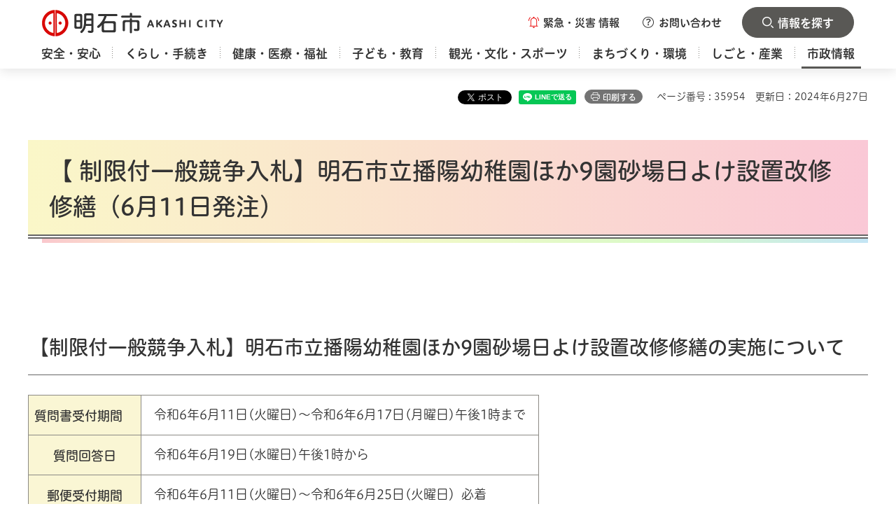

--- FILE ---
content_type: text/html
request_url: https://www.city.akashi.lg.jp/kodomo/sisetutantou.html
body_size: 6421
content:
<?xml version="1.0" encoding="utf-8"?>
<!DOCTYPE html PUBLIC "-//W3C//DTD XHTML 1.0 Transitional//EN" "http://www.w3.org/TR/xhtml1/DTD/xhtml1-transitional.dtd">
<html xmlns="http://www.w3.org/1999/xhtml" lang="ja" xml:lang="ja" xmlns:og="http://ogp.me/ns#" xmlns:fb="http://www.facebook.com/2008/fbml">
<head>
<meta http-equiv="Content-Type" content="text/html; charset=utf-8" />
<meta http-equiv="Content-Style-Type" content="text/css" />
<meta http-equiv="Content-Script-Type" content="text/javascript" />

<title>【制限付一般競争入札】明石市立播陽幼稚園ほか９園砂場日よけ設置改修修繕（６月１１日発注）／明石市</title>

<meta property="og:title" content="【制限付一般競争入札】明石市立播陽幼稚園ほか９園砂場日よけ設置改修修繕（６月１１日発注）" />
<meta property="og:type" content="article" />
<meta property="og:description" content="" />
<meta property="og:url" content="https://www.city.akashi.lg.jp/kodomo/sisetutantou.html" />
<meta property="og:image" content="https://www.city.akashi.lg.jp/shared/site_rn/images/sns/logo.jpg" />
<meta property="og:site_name" content="明石市" />
<meta property="og:locale" content="ja_JP" />
<meta name="page_id" content="35954" />
<meta name="author" content="明石市" />
<meta name="viewport" content="width=device-width, maximum-scale=3.0" />
<meta name="format-detection" content="telephone=no" />
<link href="/shared/site_rn/style/default.css" rel="stylesheet" type="text/css" media="all" />
<link href="/shared/site_rn/style/layout.css" rel="stylesheet" type="text/css" media="all" />
<link href="/shared/templates/free_rn/style/edit.css" rel="stylesheet" type="text/css" media="all" />
<link href="/shared/site_rn/style/smartphone.css" rel="stylesheet" type="text/css" class="mc_css" />
<link href="/shared/templates/free_rn/style/edit_sp.css" rel="stylesheet" type="text/css" class="mc_css" />
<link href="/shared/images/favicon/favicon.ico" rel="icon" />
<link href="/shared/images/favicon/apple-touch-icon-precomposed.png" rel="apple-touch-icon-precomposed" />
<script type="text/javascript" src="//typesquare.com/3/tsst/script/ja/typesquare.js?677b4ce90c1849feb35a7d13ac1e02d5&apply_to_hidden=true&auto_load_font=true" charset="utf-8"></script>
<script type="text/javascript" src="/shared/site_rn/js/jquery.js"></script>
<script type="text/javascript" src="/shared/site_rn/js/setting.js"></script>



<script type="text/javascript" src="/shared/js/ga.js"></script>
</head>
<body class="format_free no_javascript">
<div id="fb-root"></div>
<script async defer crossorigin="anonymous" src="https://connect.facebook.net/ja_JP/sdk.js#xfbml=1&version=v21.0"></script>
<script type="text/javascript" src="/shared/site_rn/js/init.js"></script>
<div id="tmp_wrapper">
<noscript>
<p>このサイトではJavaScriptを使用したコンテンツ・機能を提供しています。JavaScriptを有効にするとご利用いただけます。</p>
</noscript>
<p><a href="#tmp_honbun" class="skip">本文へスキップします。</a></p>

<div id="tmp_header_wrapper">
<div class="container">
<div class="header_inner">
<div id="tmp_header">
<div id="tmp_hlogo">
<p><a href="/index.html"><span>明石市</span></a></p>
</div>
<div id="tmp_hnavi_s">
<ul>
	<li id="tmp_hnavi_emergency"><a href="javascript:void(0)" class="emergency_btn"><span>緊急・災害<br />
	情報</span></a>
	<div id="tmp_sma_emergency">
	<div class="container">
	<div id="tmp_emergency">
	<div class="emergency_wrap">
	<div class="emergency_wrap2">
	<div class="emergency_head">
	<p class="emergency_ttl"><span>緊急・災害情報</span></p>
	<p class="close_btn"><a href="javascript:void(0);"><span>閉じる</span></a></p>
	</div>
	</div>
	</div>
	</div>
	</div>
	</div>
	</li>
	<li id="tmp_hnavi_inquiry"><a href="/shise/koho/homepage/otoiawase.html" class="inquiry_btn"><span>お問い合わせ</span></a></li>
	<li id="tmp_hnavi_rmenu"><a href="javascript:void(0)" class="menu_btn"><span>情報を探す</span></a>
	<div id="tmp_sma_rmenu">
	<div class="container">
	<div class="rmenu_wrapper">
	<div class="tab_header_wrap">
	<div class="box_heading">
	<p>便利ナビ</p>
	</div>
	</div>
	<ul class="header_means_list">
		<li class="setting_lang"><a href="/fl/index.html" lang="en" xml:lang="en"><span>Foreign Language</span></a></li>
		<li class="setting_fsize"><a href="/moji/index.html"><span>文字サイズ・色合い変更</span></a></li>
	</ul>
	<p class="close_btn"><a href="javascript:void(0);"><span>閉じる</span></a></p>
	</div>
	</div>
	</div>
	</li>
</ul>
</div>
</div>
<div id="tmp_gnavi">
<div id="tmp_gnavi_splide" class="gnavi">
<ul class="gnavi_list">
	<li class="glist1"><a href="/anshin/index.html"><span>安全・安心</span></a></li>
	<li class="glist2"><a href="/kurashi/index.html"><span>くらし・手続き</span></a></li>
	<li class="glist3"><a href="/kenko/index.html"><span>健康・医療・福祉</span></a></li>
	<li class="glist4"><a href="/kodomo-kyoiku/index.html"><span>子ども・教育</span></a></li>
	<li class="glist5"><a href="/kanko-bunka/index.html"><span>観光・文化・スポーツ</span></a></li>
	<li class="glist6"><a href="/machizukuri/index.html"><span>まちづくり・環境</span></a></li>
	<li class="glist7"><a href="/shigoto/index.html"><span>しごと・産業</span></a></li>
	<li class="glist8"><a href="/shise/index.html"><span>市政情報</span></a></li>
</ul>
</div>
</div>
</div>
</div>
</div>

<div id="tmp_wrap_main" class="column_cnt">
<div id="tmp_wrap_custom_update">
<div class="container">
<div id="tmp_custom_update">

<div id="tmp_wrap_social">
<div id="tmp_social"><div class="social_media_btn twitter_btn">
<a href="https://twitter.com/share?ref_src=twsrc%5Etfw" data-show-count="false" data-url="https://www.city.akashi.lg.jp/kodomo/sisetutantou.html" data-text="【制限付一般競争入札】明石市立播陽幼稚園ほか９園砂場日よけ設置改修修繕（６月１１日発注）" data-lang="ja" class="twitter-share-button">ポスト</a><script async src="https://platform.twitter.com/widgets.js" charset="utf-8"></script>
</div><div class="social_media_btn facebook_btn">
<div data-href="https://www.city.akashi.lg.jp/kodomo/sisetutantou.html" data-layout="button" data-size="small" class="fb-share-button"><a target="_blank" href="https://www.facebook.com/sharer/sharer.php?u=https%3A%2F%2Fdevelopers.facebook.com%2Fdocs%2Fplugins%2F&amp;src=sdkpreparse" class="fb-xfbml-parse-ignore">シェアする</a></div>
</div><div class="social_media_btn line_btn">
<div data-lang="ja" data-type="share-a" data-env="REAL" data-url="https://www.city.akashi.lg.jp/kodomo/sisetutantou.html" data-color="default" data-size="small" data-count="false" data-ver="3" style="display: none;" class="line-it-button"></div>
<script src="https://www.line-website.com/social-plugins/js/thirdparty/loader.min.js" async="async" defer="defer"></script>
</div></div>
</div>
<p id="tmp_print">印刷する</p>


<p id="tmp_pageid">ページ番号 : 35954</p>
<p id="tmp_update">更新日：2024年6月27日</p>

</div>
</div>
</div>
<div id="tmp_main">
<div class="container">
<div class="wrap_col_main">
<div class="col_main">
<p id="tmp_honbun" class="skip">ここから本文です。</p>
<div id="tmp_contents">


<h1>【&nbsp;制限付一般競争入札】明石市立播陽幼稚園ほか9園砂場日よけ設置改修修繕（6月11日発注）</h1>
<p>&nbsp;</p>
<h2>【制限付一般競争入札】明石市立播陽幼稚園ほか9園砂場日よけ設置改修修繕の実施について</h2>
<table border="1" class="datatable">
	<tbody>
		<tr>
			<th>質問書受付期間　</th>
			<td>令和6年6月11日(火曜日)～令和6年6月17日(月曜日)午後1時まで</td>
		</tr>
		<tr>
			<th>質問回答日</th>
			<td>令和6年6月19日(水曜日)午後1時から</td>
		</tr>
		<tr>
			<th>郵便受付期間</th>
			<td>令和6年6月11日(火曜日)～令和6年6月25日(火曜日）必着</td>
		</tr>
		<tr>
			<th>開札日</th>
			<td>令和6年6月26日(水曜日)午後4時30分</td>
		</tr>
		<tr>
			<th>結果公表</th>
			<td>令和6年6月27日(木曜日)</td>
		</tr>
	</tbody>
</table>
<h3>関連ページ</h3>
<p>（１）応募案内等</p>
<ul>
	<li><a href="/documents/35954/20010_nyuusatunonagare.pdf" target="_blank" class="icon_pdf">事務の流れ（PDF：127KB）</a></li>
	<li><a href="/documents/35954/20021_ouboannai.pdf" target="_blank" class="icon_pdf">応募案内（PDF：347KB）</a></li>
</ul>
<p>（２）公告文</p>
<ul>
	<li><a href="/documents/35954/20030_koukokubun.pdf" target="_blank" class="icon_pdf">公告文（PDF：347KB）</a></li>
</ul>
<p>（３）提出書類等一覧</p>
<ul>
	<li><a href="/documents/35954/20040_teisyutusyoruiitiranhyou.pdf" target="_blank" class="icon_pdf">提出書類等（PDF：98KB）</a></li>
</ul>
<p>（４）提出書類様式</p>
<ul>
	<li><a href="/documents/35954/20051_seigentukiippankyousounyuusatusankasinseisyo.pdf" target="_blank" class="icon_pdf">入札参加申請書（PDF：166KB）</a></li>
	<li><a href="/documents/35954/20052_nyuusatusyo.pdf" target="_blank" class="icon_pdf">入札書（PDF：159KB）</a></li>
	<li><a href="/documents/35954/20053_gyoumuhiutiwakesyo.pdf" target="_blank" class="icon_pdf">業務費内訳書表紙（PDF：65KB）</a></li>
	<li><a href="/documents/35954/20054_atenasi-ru.pdf" target="_blank" class="icon_pdf">宛名シール（PDF：148KB）</a></li>
	<li><a href="/documents/35954/20055_sekkeitosyonikansurusitumonsyo.pdf" target="_blank" class="icon_pdf">質問書（PDF：130KB）</a></li>
	<li><a href="/documents/35954/20056_seigentukiippankyousounyuusatusankakakuninsyo.pdf" target="_blank" class="icon_pdf">入札参加確認書（PDF：184KB）</a></li>
</ul>
<p>（５）仕様書等</p>
<ul>
	<li><a href="/documents/35954/20061_syuuzensiyousyo.pdf" target="_blank" class="icon_pdf">仕様書（PDF：294KB）</a></li>
	<li><a href="/documents/35954/20062_syuuzentokkisiyousyo.pdf" target="_blank" class="icon_pdf">特記仕様書（PDF：279KB）</a></li>
	<li><a href="/documents/35954/20080_utiwakesyo.pdf" target="_blank" class="icon_pdf">内訳書（PDF：94KB）</a></li>
	<li><a href="/documents/35954/20001_bessisannkouzu.pdf" target="_blank" class="icon_pdf">別紙参考図（PDF：77KB）</a></li>
	<li><a href="/documents/35954/20002_itizu.pdf" target="_blank" class="icon_pdf">図面（PDF：1,579KB）</a></li>
</ul>
<p>（６）質問及び回答</p>
<ul>
	<li><a href="/documents/35954/20070_situmonkaitou.pdf" target="_blank" class="icon_pdf">質問回答（PDF：83KB）</a></li>
</ul>
<p>（７）入札結果</p>
<ul>
	<li><a href="/documents/35954/20041_nyuusatukekkahyou2.pdf" target="_blank" class="icon_pdf">入札結果表（PDF：95KB）</a></li>
</ul>


</div>

<div class="tabs_info_sec tab_area">
<div class="container">
<div class="tab_description">
<div class="tab_description_inner">
<p>対象のボタンを選択すると<br />
表示内容が切り替わります</p>
</div>
</div>
<div class="tab_menu">
<div class="tab_title">
<p><a href="javascript:void(0);" id="tmp_living" class="tab_switch"><span>くらし</span></a></p>
</div>
<div class="tab_cnt">
<div class="sec_convenient_wrap">
<div class="sec_heading">
<h2>情報を探す</h2>
</div>
<div class="sec_convenient">
<div class="box_heading">
<h3>便利ナビ</h3>
</div>
<div class="conven_cnt">
<ul class="conven_list_col2">
	<li class="convent_item">
	<div class="convent_item_inner">
	<div class="convent_item_img">
	<p><img alt="" height="90" src="/shared/site_rn/images/icon/conven_icon01.png" width="100" /></p>
	</div>
	<div class="convent_item_des">
	<p><a href="/tetsuduki/index.php">手続きナビ</a></p>
	</div>
	</div>
	</li>
	<li class="convent_item">
	<div class="convent_item_inner">
	<div class="convent_item_img">
	<p><img alt="" height="90" src="/shared/site_rn/images/icon/conven_icon02.png" width="100" /></p>
	</div>
	<div class="convent_item_des">
	<p><a href="https://logoform.jp/procedure/eHmi/1065">あかしオンライン手続ポータル</a></p>
	</div>
	</div>
	</li>
</ul>
<ul class="conven_list_col5">
	<li class="convent_item">
	<div class="convent_item_inner">
	<div class="convent_item_img">
	<p><img alt="" height="90" src="/shared/site_rn/images/icon/conven_icon03.png" width="100" /></p>
	</div>
	<div class="convent_item_des">
	<p><a href="/kurashi/jumin/index.html">戸籍・住民票</a></p>
	</div>
	</div>
	</li>
	<li class="convent_item">
	<div class="convent_item_inner">
	<div class="convent_item_img">
	<p><img alt="" height="90" src="/shared/site_rn/images/icon/conven_icon04.png" width="100" /></p>
	</div>
	<div class="convent_item_des">
	<p><a href="/kurashi/gomi/index.html">ごみ・リサイクル</a></p>
	</div>
	</div>
	</li>
	<li class="convent_item">
	<div class="convent_item_inner">
	<div class="convent_item_img">
	<p><img alt="" height="90" src="/shared/site_rn/images/icon/conven_icon05.png" width="100" /></p>
	</div>
	<div class="convent_item_des">
	<p><a href="/kenko/kenko/index.html">健康・医療</a></p>
	</div>
	</div>
	</li>
	<li class="convent_item">
	<div class="convent_item_inner">
	<div class="convent_item_img">
	<p><img alt="" height="90" src="/shared/site_rn/images/icon/conven_icon06.png" width="100" /></p>
	</div>
	<div class="convent_item_des">
	<p><a href="/benri/hoken.html">保険・年金</a></p>
	</div>
	</div>
	</li>
	<li class="convent_item">
	<div class="convent_item_inner">
	<div class="convent_item_img">
	<p><img alt="" height="90" src="/shared/site_rn/images/icon/conven_icon07.png" width="100" /></p>
	</div>
	<div class="convent_item_des">
	<p><a href="/zaimu/zeisei_ka/kurashi/zeikin.html">税金</a></p>
	</div>
	</div>
	</li>
	<li class="convent_item">
	<div class="convent_item_inner">
	<div class="convent_item_img">
	<p><img alt="" height="90" src="/shared/site_rn/images/icon/conven_icon08.png" width="100" /></p>
	</div>
	<div class="convent_item_des">
	<p><a href="/soumu/anzen/bousaibouhan.html">防災・防犯</a></p>
	</div>
	</div>
	</li>
	<li class="convent_item">
	<div class="convent_item_inner">
	<div class="convent_item_img">
	<p><img alt="" height="90" src="/shared/site_rn/images/icon/conven_icon09.png" width="100" /></p>
	</div>
	<div class="convent_item_des">
	<p><a href="/machizukuri/kotsu/kokyo/taco-bus/index.html">Taco（たこ）バス</a></p>
	</div>
	</div>
	</li>
	<li class="convent_item">
	<div class="convent_item_inner">
	<div class="convent_item_img">
	<p><img alt="" height="90" src="/shared/site_rn/images/icon/conven_icon10.png" width="100" /></p>
	</div>
	<div class="convent_item_des">
	<p><a href="/shisetsu/index.html">施設案内</a></p>
	</div>
	</div>
	</li>
	<li class="convent_item">
	<div class="convent_item_inner">
	<div class="convent_item_img">
	<p><img alt="" height="90" src="/shared/site_rn/images/icon/conven_icon11.png" width="100" /></p>
	</div>
	<div class="convent_item_des">
	<p><a href="/konnatoki/okuyami.html">おくやみ</a></p>
	</div>
	</div>
	</li>
	<li class="convent_item">
	<div class="convent_item_inner">
	<div class="convent_item_img">
	<p><img alt="" height="90" src="/shared/site_rn/images/icon/conven_icon12.png" width="100" /></p>
	</div>
	<div class="convent_item_des">
	<p><a href="/shise/nyusatsu/index.html">入札情報</a></p>
	</div>
	</div>
	</li>
</ul>
</div>
</div>
</div>
</div>
<div class="tab_title">
<p><a href="javascript:void(0);" id="tmp_children" class="tab_switch"><span>子ども・子育て</span></a></p>
</div>
<div class="tab_cnt">
<div class="sec_convenient_wrap convenient_children">
<div class="sec_heading">
<h2>情報を探す</h2>
</div>
<div class="sec_convenient">
<div class="box_heading">
<h3>便利ナビ</h3>
</div>
<div class="conven_cnt">
<ul class="conven_list_col2">
	<li class="convent_item">
	<div class="convent_item_inner">
	<div class="convent_item_img">
	<p><img alt="" height="90" src="/shared/site_rn/images/icon/conven_icon01.png" width="100" /></p>
	</div>
	<div class="convent_item_des">
	<p><a href="/tetsuduki/index.php">手続きナビ</a></p>
	</div>
	</div>
	</li>
	<li class="convent_item">
	<div class="convent_item_inner">
	<div class="convent_item_img">
	<p><img alt="" height="90" src="/shared/site_rn/images/icon/conven_icon02.png" width="100" /></p>
	</div>
	<div class="convent_item_des">
	<p><a href="https://logoform.jp/procedure/eHmi/1065">あかしオンライン手続ポータル</a></p>
	</div>
	</div>
	</li>
</ul>
<ul class="conven_list_col5">
	<li class="convent_item">
	<div class="convent_item_inner">
	<div class="convent_item_img">
	<p><img alt="" height="90" src="/shared/site_rn/images/icon/conven_icon03_children.png" width="100" /></p>
	</div>
	<div class="convent_item_des">
	<p><a href="/shimin_kenkou/kenkou_ka/kenko/kenko/bosi_houkatu.html">妊娠・出産</a></p>
	</div>
	</div>
	</li>
	<li class="convent_item">
	<div class="convent_item_inner">
	<div class="convent_item_img">
	<p><img alt="" height="90" src="/shared/site_rn/images/icon/conven_icon04_children.png" width="100" /></p>
	</div>
	<div class="convent_item_des">
	<p><a href="/shimin_kenkou/kodomo-k/boshi_mein.html">生まれたら</a></p>
	</div>
	</div>
	</li>
	<li class="convent_item">
	<div class="convent_item_inner">
	<div class="convent_item_img">
	<p><img alt="" height="90" src="/shared/site_rn/images/icon/conven_icon05_children.png" width="100" /></p>
	</div>
	<div class="convent_item_des">
	<p><a href="/shimin_kenkou/kenkou_ka/kenko/kenko/yobosesshu/index.html">子どもの健康</a></p>
	</div>
	</div>
	</li>
	<li class="convent_item">
	<div class="convent_item_inner">
	<div class="convent_item_img">
	<p><img alt="" height="90" src="/shared/site_rn/images/icon/conven_icon06_children.png" width="100" /></p>
	</div>
	<div class="convent_item_des">
	<p><a href="/kodomo/ikusei_shitsu/hoiku/hoikushoannai.html">保育施設</a></p>
	</div>
	</div>
	</li>
	<li class="convent_item">
	<div class="convent_item_inner">
	<div class="convent_item_img">
	<p><img alt="" height="90" src="/shared/site_rn/images/icon/conven_icon07_children.png" width="100" /></p>
	</div>
	<div class="convent_item_des">
	<p><a href="/kodomo/ikusei_shitsu/hoiku/itijiazukari.html">子どもの預かり</a></p>
	</div>
	</div>
	</li>
	<li class="convent_item">
	<div class="convent_item_inner">
	<div class="convent_item_img">
	<p><img alt="" height="90" src="/shared/site_rn/images/icon/conven_icon08_children.png" width="100" /></p>
	</div>
	<div class="convent_item_des">
	<p><a href="/kodomo-kyoiku/kosodate/center/index.html">出かける</a></p>
	</div>
	</div>
	</li>
	<li class="convent_item">
	<div class="convent_item_inner">
	<div class="convent_item_img">
	<p><img alt="" height="90" src="/shared/site_rn/images/icon/conven_icon09_children.png" width="100" /></p>
	</div>
	<div class="convent_item_des">
	<p><a href="/kodomo/jidou_fu_ka/kodomo-kyoiku/kosodate/hitorioya/hitorioya.html">ひとり親家庭</a></p>
	</div>
	</div>
	</li>
	<li class="convent_item">
	<div class="convent_item_inner">
	<div class="convent_item_img">
	<p><img alt="" height="90" src="/shared/site_rn/images/icon/conven_icon10_children.png" width="100" /></p>
	</div>
	<div class="convent_item_des">
	<p><a href="/fukushi/h_shien_ka/hattatsusienka_top.html">障害のある子ども</a></p>
	</div>
	</div>
	</li>
	<li class="convent_item">
	<div class="convent_item_inner">
	<div class="convent_item_img">
	<p><img alt="" height="90" src="/shared/site_rn/images/icon/conven_icon11_children.png" width="100" /></p>
	</div>
	<div class="convent_item_des">
	<p><a href="/kodomo/kosodate_ka/kodomo-kyoiku/kosodate/satoya.html">里親</a></p>
	</div>
	</div>
	</li>
	<li class="convent_item">
	<div class="convent_item_inner">
	<div class="convent_item_img">
	<p><img alt="" height="90" src="/shared/site_rn/images/icon/conven_icon12_children.png" width="100" /></p>
	</div>
	<div class="convent_item_des">
	<p><a href="/seisaku/kouhou_ka/kurashi/sodan/madoguchi/kosodate.html">相談窓口</a></p>
	</div>
	</div>
	</li>
</ul>
</div>
</div>
</div>
</div>
<div class="tab_title">
<p><a href="javascript:void(0);" id="tmp_elderly" class="tab_switch"><span>高齢者・福祉</span></a></p>
</div>
<div class="tab_cnt">
<div class="sec_convenient_wrap convenient_elderly">
<div class="sec_heading">
<h2>情報を探す</h2>
</div>
<div class="sec_convenient">
<div class="box_heading">
<h3>便利ナビ</h3>
</div>
<div class="conven_cnt">
<ul class="conven_list_col2">
	<li class="convent_item">
	<div class="convent_item_inner">
	<div class="convent_item_img">
	<p><img alt="" height="90" src="/shared/site_rn/images/icon/conven_icon01.png" width="100" /></p>
	</div>
	<div class="convent_item_des">
	<p><a href="/tetsuduki/index.php">手続きナビ</a></p>
	</div>
	</div>
	</li>
	<li class="convent_item">
	<div class="convent_item_inner">
	<div class="convent_item_img">
	<p><img alt="" height="90" src="/shared/site_rn/images/icon/conven_icon02.png" width="100" /></p>
	</div>
	<div class="convent_item_des">
	<p><a href="https://logoform.jp/procedure/eHmi/1065">あかしオンライン手続ポータル</a></p>
	</div>
	</div>
	</li>
</ul>
<ul class="conven_list_col5">
	<li class="convent_item">
	<div class="convent_item_inner">
	<div class="convent_item_img">
	<p><img alt="" height="90" src="/shared/site_rn/images/icon/conven_icon03_elderly.png" width="100" /></p>
	</div>
	<div class="convent_item_des">
	<p><a href="/fukushi/k_kaigo_shitsu/kenko/koresha/ikigai.html">生きがいづくり</a></p>
	</div>
	</div>
	</li>
	<li class="convent_item">
	<div class="convent_item_inner">
	<div class="convent_item_img">
	<p><img alt="" height="90" src="/shared/site_rn/images/icon/conven_icon04_elderly.png" width="100" /></p>
	</div>
	<div class="convent_item_des">
	<p><a href="/fukushi/k_kaigo_shitsu/minnnanokyuushoku.html">みんなの給食</a></p>
	</div>
	</div>
	</li>
	<li class="convent_item">
	<div class="convent_item_inner">
	<div class="convent_item_img">
	<p><img alt="" height="90" src="/shared/site_rn/images/icon/conven_icon05_elderly.png" width="100" /></p>
	</div>
	<div class="convent_item_des">
	<p><a href="/fukushi/k_kaigo_shitsu/kenko/koresha/jose/josesedo.html">一般助成制度</a></p>
	</div>
	</div>
	</li>
	<li class="convent_item">
	<div class="convent_item_inner">
	<div class="convent_item_img">
	<p><img alt="" height="90" src="/shared/site_rn/images/icon/conven_icon06_elderly.png" width="100" /></p>
	</div>
	<div class="convent_item_des">
	<p><a href="/benri/hoken.html">保険・年金</a></p>
	</div>
	</div>
	</li>
	<li class="convent_item">
	<div class="convent_item_inner">
	<div class="convent_item_img">
	<p><img alt="" height="90" src="/shared/site_rn/images/icon/conven_icon07_elderly.png" width="100" /></p>
	</div>
	<div class="convent_item_des">
	<p><a href="/fukushi/k_kaigo_shitsu/kaigohoken/top2022.html">介護保険</a></p>
	</div>
	</div>
	</li>
	<li class="convent_item">
	<div class="convent_item_inner">
	<div class="convent_item_img">
	<p><img alt="" height="90" src="/shared/site_rn/images/icon/conven_icon08_elderly.png" width="100" /></p>
	</div>
	<div class="convent_item_des">
	<p><a href="/kenko/kenkohoken/index.html">国民健康保険</a></p>
	</div>
	</div>
	</li>
	<li class="convent_item">
	<div class="convent_item_inner">
	<div class="convent_item_img">
	<p><img alt="" height="90" src="/shared/site_rn/images/icon/conven_icon09_elderly.png" width="100" /></p>
	</div>
	<div class="convent_item_des">
	<p><a href="/shimin_kenkou/chouju_ka/kenko/kenko/jose.html">福祉医療費助成制度</a></p>
	</div>
	</div>
	</li>
	<li class="convent_item">
	<div class="convent_item_inner">
	<div class="convent_item_img">
	<p><img alt="" height="90" src="/shared/site_rn/images/icon/conven_icon10_elderly.png" width="100" /></p>
	</div>
	<div class="convent_item_des">
	<p><a href="/fukushi/shougai_fu_ka/kenko/shogaisha/jose/shogai.html">障害者助成制度</a></p>
	</div>
	</div>
	</li>
	<li class="convent_item">
	<div class="convent_item_inner">
	<div class="convent_item_img">
	<p><img alt="" height="90" src="/shared/site_rn/images/icon/conven_icon11_elderly.png" width="100" /></p>
	</div>
	<div class="convent_item_des">
	<p><a href="/shisetsu/iryo/fukushi/index.html">保健・福祉施設</a></p>
	</div>
	</div>
	</li>
	<li class="convent_item">
	<div class="convent_item_inner">
	<div class="convent_item_img">
	<p><img alt="" height="90" src="/shared/site_rn/images/icon/conven_icon12_elderly.png" width="100" /></p>
	</div>
	<div class="convent_item_des">
	<p><a href="/fukushi/k_kaigo_shitsu/kenko/koresha/ninntisyo.html">認知症の方への支援</a></p>
	</div>
	</div>
	</li>
</ul>
</div>
</div>
</div>
</div>
</div>
</div>
</div>
<div class="search_menu_sec sec_search">
<div class="container">
<div class="search_wrap">
<div class="search_inner">
<div id="tmp_keyword">
<div class="box_heading">
<h3>キーワードから探す</h3>
</div>
<form action="/search/result.html" id="tmp_gsearch" name="tmp_gsearch">
<p class="sch_ttl"><label for="tmp_query">キーワードから探す</label></p>
<div class="wrap_sch_box">
<p class="sch_box"><input id="tmp_query" name="q" size="31" title="キーワードから探す" type="text" /></p>
<p class="sch_btn"><input id="tmp_func_sch_btn" name="sa" type="submit" value="検索" /></p>
<p id="tmp_search_hidden"><input name="cx" type="hidden" value="000525145899333148205:cqtop_nluwo" /> <input name="ie" type="hidden" value="UTF-8" /> <input name="cof" type="hidden" value="FORID:9" /></p>
</div>
<div class="sch_link">
<p><a href="/kensakuhouhou.html">検索方法</a></p>
</div>
</form>
</div>
</div>
<div class="search_inner">
<div id="tmp_search_page_id">
<div class="box_heading">
<h3>ページ番号から探す</h3>
</div>
<div class="sch_cnt_wrap">
<p class="sch_ttl"><label for="id_search_txt">ページ番号を入力してください</label></p>
<div class="wrap_sch_box">
<p class="sch_box"><input id="id_search_txt" name="q" placeholder="ページ番号" size="31" title="ページ番号を入力してください" type="text" value="" /></p>
<p class="sch_btn"><input id="id_search_btn" type="submit" value="検索" class="id_search_btn" /></p>
</div>
</div>
<div class="sch_link">
<p><a href="/idkensaku.html">ページ番号検索とは</a></p>
</div>
</div>
</div>
</div>
<div class="sec_keyword">
<div class="box_heading">
<h3>よく検索されるキーワード</h3>
</div>
</div>
</div>
</div>


<div id="tmp_inquiry">
<div id="tmp_inquiry_ttl">
<h2>お問い合わせ</h2>
</div>
<div id="tmp_inquiry_cnt">
<form method="post" action="https://www.city.akashi.lg.jp/cgi-bin/simple_faq/form.cgi">
<div class="inquiry_parts">
<p>
明石市こども局こども育成室
</p>
<p>兵庫県明石市中崎1丁目5-1</p>
<p>電話番号：078-918-5247</p>
<p>ファックス：078-918-5650</p>
<p class="inquiry_btn">
<input type="submit" value="お問い合わせフォーム" />
</p>
</div>
<p>
<input type="hidden" name="code" value="010090040" />
<input type="hidden" name="dept" value="8840:9172:8259:9172:9006:9172:5271:8176:8674:9587:10002:3777:8010:8840:8010:9504:8591:8674:3777:8923:8508:3777:8757:9255" />
<input type="hidden" name="page" value="/kodomo/sisetutantou.html" />
<input type="hidden" name="ENQ_RETURN_MAIL_SEND_FLG" value="0" />
<input type="hidden" name="publish_ssl_flg" value="1" />
</p>
</form>
</div>
</div>
</div>
</div>
</div>
</div>
</div>
<div id="tmp_pankuzu">
<div class="container">
<p><a href="/index.html">ホーム</a> &gt; <a href="/shise/index.html">市政情報</a> &gt; <a href="/shise/nyusatsu/index.html">入札情報</a> &gt; <a href="/seisaku/kouhou_ka/shise/nyusatsu/joho/nyusatsu/index.html">入札情報一覧</a> &gt; <a href="/seisaku/kouhou_ka/shise/nyusatsu/joho/nyusatsu/annnai2024.html">【入札結果】2024年度分</a> &gt; 【制限付一般競争入札】明石市立播陽幼稚園ほか９園砂場日よけ設置改修修繕（６月１１日発注）</p>
</div>
</div>

<div id="tmp_footer">
<div class="footer_fnavi">
<div class="container">
<ul class="fnavi">
	<li><a href="/seisaku/kouhou_ka/shise/koho/homepage/chosakuken.html">このサイトについて</a></li>
	<li><a href="/seisaku/kouhou_ka/shise/koho/homepage/akuse.html">ウェブアクセシビリティについて</a></li>
	<li><a href="/seisaku/kouhou_ka/shise/koho/homepage/privacy.html">プライバシーについて</a></li>
	<li><a href="/seisaku/kouhou_ka/shise/kanrenlink/index.html">リンク集</a></li>
	<li><a href="/shise/koho/homepage/sitemap.html">サイトマップ</a></li>
</ul>
</div>
</div>
<div class="footer_inner">
<div class="container">
<div class="footer_info">
<div class="footer_inner_rgt">
<div class="footer_rgt_wrap">
<div class="footer_statistic">
<table class="statistic_table">
	<tbody>
		<tr>
			<td class="statistic_label">人口</td>
			<td class="statistic_line">&nbsp;</td>
			<td class="statistic_val">人</td>
		</tr>
		<tr>
			<td class="statistic_label">男性</td>
			<td class="statistic_line">&nbsp;</td>
			<td class="statistic_val">人</td>
		</tr>
		<tr>
			<td class="statistic_label">女性</td>
			<td class="statistic_line">&nbsp;</td>
			<td class="statistic_val">人</td>
		</tr>
		<tr>
			<td class="statistic_label">世帯数</td>
			<td class="statistic_line">&nbsp;</td>
			<td class="statistic_val">世帯</td>
		</tr>
	</tbody>
</table>
</div>
</div>
</div>
<div class="footer_inner_lft">
<div class="footer_logo">
<p class="logo">明石市役所</p>
<p class="corporate_num">法人番号：9000020282031</p>
</div>
<div class="footer_cnt">
<address>
<p>〒673-8686 兵庫県明石市中崎 1丁目5-1</p>
<p>電話番号：078-912-1111（大代表）</p>
</address>
<div class="footer_btn">
<ul>
	<li><a href="/seisaku/kouhou_ka/shisetsu/siyakusyo.html" class="access_city"><span>市役所へのアクセス</span></a></li>
	<li><a href="/seisaku/kouhou_ka/shise/chosha/annaizu/index.html" class="access_map"><span>市役所案内図</span></a></li>
	<li><a href="/seisaku/kouhou_ka/shise/soshiki/annai/index.html" class="access_class"><span>各課室別案内</span></a></li>
</ul>
</div>
</div>
<p lang="en" xml:lang="en" class="copyright">Copyright &copy; Akashi city. All rights reserved.</p>
</div>
</div>
</div>
</div>
<div class="pnavi">
<p class="ptop"><a href="#tmp_header">先頭へ戻る</a></p>
</div>
</div>
<p class="link_hidden"><a href="/kanri/kanri.html" class="kanri_link">Kanri</a></p>

</div>
<script type="text/javascript" src="/shared/site_rn/js/function.js"></script>
<script type="text/javascript" src="/shared/site_rn/js/splide_min.js"></script>
<script type="text/javascript" src="/shared/site_rn/js/main.js"></script>
<script type="text/javascript" src="/shared/system/js/path_info/path_info.js"></script>
<script type="text/javascript" src="/_Incapsula_Resource?SWJIYLWA=719d34d31c8e3a6e6fffd425f7e032f3&ns=2&cb=444226364" async></script></body>
</html>


--- FILE ---
content_type: text/html
request_url: https://www.city.akashi.lg.jp/kanri/kanri.html
body_size: 2831
content:
<?xml version="1.0" encoding="utf-8"?>
<!DOCTYPE html PUBLIC "-//W3C//DTD XHTML 1.0 Transitional//EN" "http://www.w3.org/TR/xhtml1/DTD/xhtml1-transitional.dtd">
<html xmlns="http://www.w3.org/1999/xhtml" lang="ja" xml:lang="ja" xmlns:og="http://ogp.me/ns#" xmlns:fb="http://www.facebook.com/2008/fbml">
<head>
<meta http-equiv="Content-Type" content="text/html; charset=utf-8" />
<meta http-equiv="Content-Style-Type" content="text/css" />
<meta http-equiv="Content-Script-Type" content="text/javascript" />

<title>共通管理／明石市</title>

<meta property="og:title" content="共通管理" />
<meta property="og:type" content="article" />
<meta property="og:description" content="" />
<meta property="og:url" content="https://www.city.akashi.lg.jp/kanri/kanri.html" />
<meta property="og:image" content="https://www.city.akashi.lg.jp/shared/site_rn/images/sns/logo.jpg" />
<meta property="og:site_name" content="明石市" />
<meta property="og:locale" content="ja_JP" />
<meta name="page_id" content="36959" />
<meta name="author" content="明石市" />
<meta name="viewport" content="width=device-width, maximum-scale=3.0" />
<meta name="format-detection" content="telephone=no" />
<link href="/shared/site_rn/style/default.css" rel="stylesheet" type="text/css" media="all" />
<link href="/shared/site_rn/style/layout.css" rel="stylesheet" type="text/css" media="all" />
<link href="/shared/templates/free_rn/style/edit.css" rel="stylesheet" type="text/css" media="all" />
<link href="/shared/site_rn/style/smartphone.css" rel="stylesheet" type="text/css" class="mc_css" />
<link href="/shared/templates/free_rn/style/edit_sp.css" rel="stylesheet" type="text/css" class="mc_css" />
<link href="/shared/images/favicon/favicon.ico" rel="icon" />
<link href="/shared/images/favicon/apple-touch-icon-precomposed.png" rel="apple-touch-icon-precomposed" />
<script type="text/javascript" src="//typesquare.com/3/tsst/script/ja/typesquare.js?677b4ce90c1849feb35a7d13ac1e02d5&apply_to_hidden=true&auto_load_font=true" charset="utf-8"></script>
<script type="text/javascript" src="/shared/site_rn/js/jquery.js"></script>
<script type="text/javascript" src="/shared/site_rn/js/setting.js"></script>
<script type="text/javascript" src="/shared/js/ga.js"></script>
</head>
<body class="format_free no_javascript custom_kanri">
<script type="text/javascript" src="/shared/site_rn/js/init.js"></script>
<div id="tmp_wrapper">
<noscript>
<p>このサイトではJavaScriptを使用したコンテンツ・機能を提供しています。JavaScriptを有効にするとご利用いただけます。</p>
</noscript>
<p><a href="#tmp_honbun" class="skip">本文へスキップします。</a></p>

<div id="tmp_header_wrapper">
<div class="container">
<div class="header_inner">
<div id="tmp_header">
<div id="tmp_hlogo">
<p><a href="/index.html"><span>明石市</span></a></p>
</div>
<div id="tmp_hnavi_s">
<ul>
	<li id="tmp_hnavi_emergency"><a href="javascript:void(0)" class="emergency_btn"><span>緊急・災害<br />
	情報</span></a>
	<div id="tmp_sma_emergency">
	<div class="container">
	<div id="tmp_emergency">
	<div class="emergency_wrap">
	<div class="emergency_wrap2">
	<div class="emergency_head">
	<p class="emergency_ttl"><span>緊急・災害情報</span></p>
	<p class="close_btn"><a href="javascript:void(0);"><span>閉じる</span></a></p>
	</div>
	</div>
	</div>
	</div>
	</div>
	</div>
	</li>
	<li id="tmp_hnavi_inquiry"><a href="/shise/koho/homepage/otoiawase.html" class="inquiry_btn"><span>お問い合わせ</span></a></li>
	<li id="tmp_hnavi_rmenu"><a href="javascript:void(0)" class="menu_btn"><span>情報を探す</span></a>
	<div id="tmp_sma_rmenu">
	<div class="container">
	<div class="rmenu_wrapper">
	<div class="tab_header_wrap">
	<div class="box_heading">
	<p>便利ナビ</p>
	</div>
	</div>
	<ul class="header_means_list">
		<li class="setting_lang"><a href="/fl/index.html" lang="en" xml:lang="en"><span>Foreign Language</span></a></li>
		<li class="setting_fsize"><a href="/moji/index.html"><span>文字サイズ・色合い変更</span></a></li>
	</ul>
	<p class="close_btn"><a href="javascript:void(0);"><span>閉じる</span></a></p>
	</div>
	</div>
	</div>
	</li>
</ul>
</div>
</div>
<div id="tmp_gnavi">
<div id="tmp_gnavi_splide" class="gnavi">
<ul class="gnavi_list">
	<li class="glist1"><a href="/anshin/index.html"><span>安全・安心</span></a></li>
	<li class="glist2"><a href="/kurashi/index.html"><span>くらし・手続き</span></a></li>
	<li class="glist3"><a href="/kenko/index.html"><span>健康・医療・福祉</span></a></li>
	<li class="glist4"><a href="/kodomo-kyoiku/index.html"><span>子ども・教育</span></a></li>
	<li class="glist5"><a href="/kanko-bunka/index.html"><span>観光・文化・スポーツ</span></a></li>
	<li class="glist6"><a href="/machizukuri/index.html"><span>まちづくり・環境</span></a></li>
	<li class="glist7"><a href="/shigoto/index.html"><span>しごと・産業</span></a></li>
	<li class="glist8"><a href="/shise/index.html"><span>市政情報</span></a></li>
</ul>
</div>
</div>
</div>
</div>
</div>

<div id="tmp_wrap_main" class="column_cnt">
<div id="tmp_main">
<div class="container">
<div class="wrap_col_main">
<div class="col_main">
<p id="tmp_honbun" class="skip">ここから本文です。</p>
<div id="tmp_contents">

<h1>共通管理</h1>
<h2>人口・世帯数</h2>
<div id="tmp_kanri_statistic">
<div class="statistic_ttl">
<p>2026年1月1日現在</p>
</div>
<table class="statistic_table">
<tr>
<td class="statistic_label">推計人口</td>
<td class="statistic_line">&nbsp;</td>
<td class="statistic_val">306,757人</td>
</tr>
<tr>
<td class="statistic_label">世帯数</td>
<td class="statistic_line">&nbsp;</td>
<td class="statistic_val">139,767世帯</td>
</tr>
</table>
<div class="statistic_link">
<p><a href="/soumu/j_kanri_ka/shise/toke/index.html">統計情報</a>
</p>
</div>
</div>

<h2>よく検索されるキーワード</h2>
<div id="tmp_kanri_keyword">
<ul>
<li><a href="/shise/koho/citysales/taneakashi-child.html">子育てするならやっぱり明石</a>
</li>
<li><a href="/soumu/jinji_ka/shise/saiyo/saiyojoho/index.html">採用情報</a>
</li>
<li><a href="/shimin_kenkou/shimin_ka/kurashi/jumin/kojinnbangouka-do.html">マイナンバーカード</a>
</li>
<li><a href="/shise/nyusatsu/index.html">入札情報</a>
</li>
<li><a href="/kodomo/ikusei_shitsu/shinsesho/download/kodomo/ikuseshitsu/kinmushome.html">就労証明書</a>
</li>
<li><a href="/anzen/anshin/bosai/hazardmap/hazardmap2022.html">ハザードマップ</a>
</li>
</ul>
</div>


</div>
</div>
</div>
</div>
</div>
</div>
<div id="tmp_pankuzu">
<div class="container">
<p><a href="/index.html">ホーム</a> &gt; 共通管理</p>
</div>
</div>

<div id="tmp_footer">
<div class="footer_fnavi">
<div class="container">
<ul class="fnavi">
	<li><a href="/seisaku/kouhou_ka/shise/koho/homepage/chosakuken.html">このサイトについて</a></li>
	<li><a href="/seisaku/kouhou_ka/shise/koho/homepage/akuse.html">ウェブアクセシビリティについて</a></li>
	<li><a href="/seisaku/kouhou_ka/shise/koho/homepage/privacy.html">プライバシーについて</a></li>
	<li><a href="/seisaku/kouhou_ka/shise/kanrenlink/index.html">リンク集</a></li>
	<li><a href="/shise/koho/homepage/sitemap.html">サイトマップ</a></li>
</ul>
</div>
</div>
<div class="footer_inner">
<div class="container">
<div class="footer_info">
<div class="footer_inner_rgt">
<div class="footer_rgt_wrap">
<div class="footer_statistic">
<table class="statistic_table">
	<tbody>
		<tr>
			<td class="statistic_label">人口</td>
			<td class="statistic_line">&nbsp;</td>
			<td class="statistic_val">人</td>
		</tr>
		<tr>
			<td class="statistic_label">男性</td>
			<td class="statistic_line">&nbsp;</td>
			<td class="statistic_val">人</td>
		</tr>
		<tr>
			<td class="statistic_label">女性</td>
			<td class="statistic_line">&nbsp;</td>
			<td class="statistic_val">人</td>
		</tr>
		<tr>
			<td class="statistic_label">世帯数</td>
			<td class="statistic_line">&nbsp;</td>
			<td class="statistic_val">世帯</td>
		</tr>
	</tbody>
</table>
</div>
</div>
</div>
<div class="footer_inner_lft">
<div class="footer_logo">
<p class="logo">明石市役所</p>
<p class="corporate_num">法人番号：9000020282031</p>
</div>
<div class="footer_cnt">
<address>
<p>〒673-8686 兵庫県明石市中崎 1丁目5-1</p>
<p>電話番号：078-912-1111（大代表）</p>
</address>
<div class="footer_btn">
<ul>
	<li><a href="/seisaku/kouhou_ka/shisetsu/siyakusyo.html" class="access_city"><span>市役所へのアクセス</span></a></li>
	<li><a href="/seisaku/kouhou_ka/shise/chosha/annaizu/index.html" class="access_map"><span>市役所案内図</span></a></li>
	<li><a href="/seisaku/kouhou_ka/shise/soshiki/annai/index.html" class="access_class"><span>各課室別案内</span></a></li>
</ul>
</div>
</div>
<p lang="en" xml:lang="en" class="copyright">Copyright &copy; Akashi city. All rights reserved.</p>
</div>
</div>
</div>
</div>
<div class="pnavi">
<p class="ptop"><a href="#tmp_header">先頭へ戻る</a></p>
</div>
</div>
<p class="link_hidden"><a href="/kanri/kanri.html" class="kanri_link">Kanri</a></p>

</div>
<script type="text/javascript" src="/shared/site_rn/js/function.js"></script>
<script type="text/javascript" src="/shared/site_rn/js/splide_min.js"></script>
<script type="text/javascript" src="/shared/site_rn/js/main.js"></script>
<script type="text/javascript" src="/shared/system/js/path_info/path_info.js"></script>
<script type="text/javascript" src="/_Incapsula_Resource?SWJIYLWA=719d34d31c8e3a6e6fffd425f7e032f3&ns=72&cb=2066953354" async></script></body>
</html>


--- FILE ---
content_type: text/css
request_url: https://www.city.akashi.lg.jp/shared/site_rn/style/layout.css
body_size: 13769
content:
@charset "utf-8";

/* ==================================================
Setting by CMS sheets
================================================== */

body,
input,
select,
textarea {
	font-family: "Hiragino UD Sans Rd W3 JIS2004", 'メイリオ', Meiryo, sans-serif;
}
h1,
h2,
h3,
h4,
h5,
h6,
th,
optgroup,
strong,
b {
	font-family: "Hiragino UD Sans Rd W5 JIS2004", 'メイリオ', Meiryo, sans-serif;
}
/* if "em" is not rendered correctly */
/*
em {
	font-family: "游ゴシック", YuGothic, "游ゴシック体", "ヒラギノ角ゴ Pro W3", "メイリオ", sans-serif;
}
*/

a:link,
a:active {
	color: #004a95;
}

a:hover,
a:focus {
	text-decoration:none;
}


body {
	font-size: 112.5%;
	font-weight: 500;
	background-color: transparent;
	color: #333333;
}

.show_sp,
.link_hidden {
    display: none;
}

/* Styles
================================================== */
/* text */

.txt_red {
	color: #BF1111;
	/* Setting by CMS sheets */
}

.txt_green {
	color: #27781D;
	/* Setting by CMS sheets */
}

.txt_big {
	font-size: 130%;
	/* Setting by CMS sheets */
}

.txt_small {
	font-size: 86%;
	/* Setting by CMS sheets */
}


/* bgcolor */
td.bg_pink,
th.bg_pink {
	color:inherit;
	background-color:#FFE3E3; /* デザインによって変更 */
}
td.bg_red,
th.bg_red {
	color: inherit;
	background-color: #FCECEC;
	/* Setting by CMS sheets */
}

td.bg_yellow,
th.bg_yellow {
	color: inherit;
	background-color: #FBFBDF;
	/* Setting by CMS sheets */
}

td.bg_blue,
th.bg_blue {
	color: inherit;
	background-color: #EBF9FC;
	/* Setting by CMS sheets */
}

td.bg_gray,
th.bg_gray {
	color: inherit;
	background-color: #E9E9E9;
	/* Setting by CMS sheets */
}

td.bg_green,
th.bg_green {
	color: inherit;
	background-color: #EDFBEE;
	/* Setting by CMS sheets */
}

td.bg_purple,
th.bg_purple {
	color: inherit;
	background-color: #EDE9FA;
	/* Setting by CMS sheets */
}

/* ▲▲▲▲▲▲▲▲▲▲▲▲▲▲▲▲▲▲▲▲▲▲▲▲▲ */

/* ==================================================
Base-Layout
================================================== */
#tmp_wrapper {
	position: relative;
	min-width: auto;
	margin: 0 auto;
	padding-top: 100px;
}
.format_top #tmp_wrapper {
	padding-top: 0 !important;
}
.container:before,
.container:after {
	content: '';
	display: table;
}
.container:after {
	clear: both;
}
.container {
	width: 1220px;
	padding: 0 10px;
	margin: 0 auto;
}
#tmp_main {
	padding:0 0 56px;
}
.custom_kanri  #tmp_wrap_main,
.custom_procedure #tmp_wrap_main {
	padding:100px 0 0;
}
.custom_idx #tmp_main {
	padding:0 0 36px;
}
#tmp_contents {
	padding:0 0 40px;
}
.custom_kids .column_cnt #tmp_contents {
	padding-bottom:0 !important;
}
/* format カラムのレイアウトのbaseロジック
============================== */
.wrap_col_rgt_navi {
	float: right;
}
.column_rnavi .wrap_col_main {
	width: 100%;
	float: left;
}
.wrap_col_lft_navi {
	float:left;
	position:relative;
	z-index:1;
}
.column_lnavi .wrap_col_main {
	width:100%;
	float:right;
}
/* free
============================== */
.format_free .wrap_col_rgt_navi {
	width: 260px;
}
.format_free .column_rnavi .wrap_col_main {
	margin-right: -300px;
}
.format_free .column_rnavi .col_main {
	margin-right: 300px;
}
.format_free .wrap_col_lft_navi {
	width:260px;
	margin-right:-300px;
}
.format_free .column_lnavi .col_main {
	margin-left:300px;
}
/* header
================================================== */
.full_header {
    overflow-y: hidden;
}
#tmp_header_wrapper{
	position: fixed;
	top: 0;
    left: 0;
    right: 0;
    width: 100%;
	z-index: 101;
	color: #333333;
	background-color: #ffffff;
	box-shadow: 0 4px 15px 0 rgba(0, 0, 0, 0.1);
}
#tmp_header_wrapper .header_wrapper{
	position: relative;
}
#tmp_header_wrapper .header_inner{
	position: relative;
	z-index: 10;
	padding-bottom: 38px;
	background-color: #ffffff;
}
.format_free #tmp_header_wrapper .header_free_wrap{
	background-color: #ffffff;
}
#tmp_header {
	min-height: 46px;
	padding: 9px 20px 4px 19px;
	color: #333333;
	background-color: #ffffff;
}
.format_top #tmp_header{
	border-radius: 10px;
	padding: 9px 19px 7px 18px;
}
#tmp_hlogo {
	float: left;
	padding-top: 4px;
}
#tmp_hlogo h1,
#tmp_hlogo p,
#tmp_hlogo a,
#tmp_hlogo span {
	display: block;
	width: 261px;
	height: 40px;
}
#tmp_hlogo h1,
#tmp_hlogo p {
    background: #ffffff url(/shared/site_rn/images/header/hlogo.png) no-repeat;
    color: #333333;
    background-size: 100% auto;
    font-size: 100%;
}
#tmp_hlogo h1 span,
#tmp_hlogo p span {
	position: relative;
	z-index: -1;
	overflow: hidden;
}
/* format_top */
.format_top #tmp_header_wrapper{
	background-color: transparent;
	padding-top: 30px;
	box-shadow: none;
}
.format_top #tmp_header_wrapper .header_inner{
	color: #333333;
	padding-bottom: 36px;
	border-radius: 10px;
	border: 1px solid #ffffff;
}
.format_top #tmp_header_wrapper .header_inner:after{
	content: '';
	position: absolute;
	z-index: -2;
	top: 0;
	left: 0;
	right: 0;
	bottom: 0;
	border-radius: 10px;
	background-color: #ffffff;
	box-shadow: 0 4px 15px 0 rgba(0, 0, 0, 0.07);
}
/* hnavi
================================================== */
#tmp_hnavi_s{
	position: static;
	float: right;
	display: block;
}
#tmp_hnavi_s > ul{
	list-style: none;
	display: flex;
	align-items: center;
}
#tmp_hnavi_s > ul > li{
	padding-left: 10px;
}
#tmp_hnavi_s > ul > li:first-child{
	width: 154px;
	padding-left: 0;
}
#tmp_hnavi_s > ul > li#tmp_hnavi_rmenu{
	width: 170px;
	padding-top: 1px;
}
#tmp_hnavi_s > ul > li > a {
	text-decoration: none;
	display: inline-block;
	min-height: 16px;
	font-size: 83.33%;
	color: #333333;
	background-color: #ffffff;
	background-repeat: no-repeat;
	background-position: 10px center;
	transition: all 0.3s ease-in-out;
	-webkit-transition: all 0.3s ease-in-out;
	-moz-transition: all 0.3s ease-in-out;
}
#tmp_hnavi_s > ul > li > a br{
	display: none;
}
#tmp_hnavi_s li#tmp_hnavi_emergency > a.emergency_btn {
	min-width: 154px;
	background: #ffffff;
	padding: 4px 10px 3px;
	border:1px solid #ffffff;
	border-radius: 1.5em;
}
#tmp_hnavi_s li#tmp_hnavi_emergency > a.emergency_btn > span{
	display: inline-block;
	min-height: 16px;
    padding-left: 21px;
    color: inherit;
    background: transparent url(/shared/site_rn/images/header/emergency_icon.png) no-repeat left 2px;
}
#tmp_hnavi_s li#tmp_hnavi_inquiry > a.inquiry_btn {
	padding: 4px 18px 2px 33px;
	background-image: url(/shared/site_rn/images/header/inquiry_icon.png);
	border:1px solid #ffffff;
	border-radius: 1.5em;
}
#tmp_hnavi_s li#tmp_hnavi_rmenu > a.menu_btn {
	border:1px solid #595855;
	background-color: #595855;
	color: #ffffff;
	min-width: 100%;
	text-align: center;
	padding: 11px 10px 9px;
	border-radius: 22px;
	font-size: 88.9%;
}
#tmp_hnavi_s li#tmp_hnavi_rmenu > a.menu_btn > span{
	display: inline-block;
	min-height: 16px;
	padding-left: 22px;
	color: inherit;
	background: transparent url(/shared/site_rn/images/header/search_icon.png) no-repeat left 2px;
}

/* SP Menu
================================================== */
.menu_rmenu.spmenu_open:before {
	content: "";
	min-height: 100%;
	width: 100%;
	position: absolute;
	top: 0;
	bottom: 0;
	left: 0;
	z-index: 101;
	background-color: rgba(0,0,0,0.6);
}
/* Menu Emergency */
#tmp_sma_emergency{
	display: none;
	position: fixed;
	top: 0;
	left: 0;
	width: 100%;
	z-index: -2;
	color: #333333;
	background-color: transparent;
}
#tmp_emergency {
	position: relative;
	margin: 30px 0 0;
}
#tmp_emergency .emergency_wrap{
	color: #333333;
	border: 1px solid #e80000;
	background-color: #ffedf0;
	border-radius: 10px;
	overflow: auto;
}
#tmp_emergency .emergency_wrap2 {
	display: flex;
}
#tmp_emergency .emergency_head{
	width: 262px;
	display: flex;
	flex-direction: column;
	justify-content: center;
	align-items: center;
	color: #ffffff;
	background-color: #e80000;
	padding: 10px 10px 13px;
}
#tmp_emergency .emergency_ttl{
	flex-shrink: 0;
    font-size: 133.3%;
    color: #ffffff;
    background:#e80000 url(/shared/site_rn/images/header/emergency_eng_ttl.png) no-repeat left 7px top;
    padding-top: 28px;
    margin-bottom: 17px;
}
#tmp_emergency .emergency_ttl span{
	display: inline-block;
	color: inherit;
	background: transparent url(/shared/site_rn/images/header/emergency_ttl_icon.png) no-repeat left top 6px;
	padding-left: 37px;
}
#tmp_emergency .close_btn > a{
    text-decoration: none;
    text-align: center;
    display: inline-block;
    min-width: 203px;
    color: #333333;
    background-color: #ffffff;
    font-size: 88.9%;
    padding: 5px 5px 3px 5px;
    border-radius: 14px;
}
#tmp_emergency .close_btn > a span{
    display: inline-block;
    padding-left: 22px;
    color: inherit;
    background: transparent url(/shared/site_rn/images/header/emergency_btn_close_icon.png) no-repeat left 4px;
}
#tmp_emergency .emergency_cnt{
	flex: 1;
	text-align: left;
	padding:25px 20px 26px 30px;
	background-color: #ffffff;
}
#tmp_emergency .emergency_list,
#tmp_emergency .emergency_btn_list{
	list-style: none;
}
#tmp_emergency .emergency_cnt .nocnt,
#tmp_emergency .emergency_list {
	margin-bottom: 27px;
}
#tmp_emergency .no_emergency{
	margin-bottom: 29px;
}
#tmp_emergency .emergency_list li.emergency_item{
	display: flex;
	margin-bottom: 11px;
}
#tmp_emergency .emergency_item > .date{
	flex-shrink: 0;
	width: 95px;
	padding-right: 3px;
}
#tmp_emergency .emergency_item > .link > a{
	text-decoration: none;
    display: inline-block;
    color: inherit;
    background: transparent url(/shared/site_rn/images/header/emergency_arrow_icon.png) no-repeat left 4px;
    padding-left: 26px;
}
#tmp_emergency .emergency_btn_list{
	display: flex;
	justify-content: flex-end;
	border-top:1px dotted #bfbdb6;
	padding-top: 20px;
	margin-right: 8px;
}
#tmp_emergency .emergency_btn_list li{
	padding-left:20px;
}
#tmp_emergency .emergency_btn_list li > a{
	text-decoration: none;
    display: inline-block;
    font-size: 88.9%;
    min-width: 153px;
    color: #333333;
    background: #ffffff url(/shared/site_rn/images/header/emergency_arrow_icon.png) no-repeat left center;
	padding-left: 24px;
}
#tmp_emergency .emergency_btn_list li:nth-child(2) > a{
    background-image: url(/shared/site_rn/images/header/emergency_rss_icon.png);
}
/* Menu Rnavi */
.format_top .menu_rmenu #tmp_header_wrapper .header_inner{
	border-radius: 10px 10px 0 0;
}
#tmp_sma_rmenu {
    position: absolute;
    left: 0;
	right: 0;
	min-width: 100%;
    text-align: left;
	overflow-x: hidden;
	overflow-y: auto;
    top: 100%;
}
#tmp_sma_rmenu .rmenu_wrapper{
	position: relative;
	background-color: #ffffff;
	padding: 50px 30px 41px;
	border-radius: 0 0 10px 10px;
}
#tmp_sma_rmenu .rmenu_wrapper:after{
	content: '';
    position: absolute;
    top: 4px;
    left: 20px;
    right: 20px;
    height: 6px;
    color: inherit;
	background: transparent url(/shared/site_rn/images/header/rmenu_border.png) repeat-x;
	background-size: 100% 6px;
}
#tmp_hnavi_rmenu .header_means_list{
    list-style: none;
    display: flex;
    border-top: 1px solid #d9d6ce;
    border-bottom: 1px solid #d9d6ce;
    padding: 27px 0 25px;
    margin-bottom: 40px;
}
#tmp_hnavi_rmenu .header_means_list > li{
	width: 50%;
	position: relative;
	text-align: center;
}
#tmp_hnavi_rmenu .header_means_list > li:after{
	content: '';
	position: absolute;
	top: 0;
	bottom: 0;
	right: 0;
	width: 1px;
	color: inherit;
	background: transparent url(/shared/site_rn/images/header/means_border_dotted.png) repeat-y right top;
}
#tmp_hnavi_rmenu .header_means_list > li:last-child:after{
	display: none;
}
#tmp_hnavi_rmenu .header_means_list > li > a{
	text-decoration: none;
	display: inline-block;
	min-height: 20px;
	font-size: 88.9%;
	color: #333333;
	background-color: #ffffff;
	background-repeat: no-repeat;
	background-position: left 2px;
	padding-left: 30px;
	background-size: 18px auto;
}
#tmp_hnavi_rmenu .header_means_list > li.setting_lang > a{
	background-image: url(/shared/site_rn/images/header/language_icon.png);
}
#tmp_hnavi_rmenu .header_means_list > li.setting_fsize > a{
	background-image: url(/shared/site_rn/images/header/fsize_icon.png);
}
#tmp_hnavi_rmenu .close_btn{
	text-align: center;
}
#tmp_hnavi_rmenu .close_btn > a{
	text-decoration: none;
	display: inline-block;
	min-width: 200px;
	font-size: 88.9%;
	color: #ffffff;
	background-color: #595855;
	border-radius: 22px;
	padding: 10px;
}
#tmp_hnavi_rmenu .close_btn > a > span{
	display: inline-block;
	padding-left: 20px;
	color: inherit;
	background: transparent url(/shared/site_rn/images/header/close_wht_icon.png) no-repeat left 2px;
}

/* gnavi
================================================== */
#tmp_gnavi{
	position: absolute;
	z-index: -1;
    bottom: 0;
    left: 0;
    right: 0;
	padding: 5px 10px 0;
	overflow: hidden;
}
.format_top #tmp_gnavi{
	padding-top: 3px;
	border-radius: 0 0 10px 10px;
}
.gnavi {
	color: inherit;
	clear: both;
}

.gnavi ul {
	display: flex;
	list-style: none;
    flex-flow: row nowrap;
	margin: 0 -9px;
}
.gnavi ul li{
	position: relative;
	flex: 1 1 auto;
	padding: 0 9px;
}
.gnavi li:after{
	content: '';
	position: absolute;
	top: 4px;
	right: 0;
	width: 1px;
	bottom: 14px;
	color: inherit;
	background: transparent url(/shared/site_rn/images/header/gnavi_border.png) repeat-y left top;
}
.gnavi li:last-child:after{
	display: none;
}
.gnavi li > a {
	display: flex;
	flex-direction: column;
	height: 100%;
	justify-content: center;
	font-size: 94.4%;
	color: #333333;
	background-color: #ffffff;
	padding-top: 2px;
	text-align: center;
	text-decoration: none;
}
.gnavi li > a > span {
	position: relative;
    display: inline-block;
	padding-bottom: 10px;
}
.format_top .gnavi li > a > span{
	padding-bottom: 8px;
}
.gnavi li > a > span:after{
	content: '';
	position: absolute;
	bottom: 0;
	left: 0;
	width: 0;
	height: 3px;
	color: #ffffff;
	background-color: #595855;
	transition: width 0.3s ease-in-out;
}
.gnavi .active > a > span:after,
.gnavi li > a:hover > span:after{
	width: 100%;
}
.gnavi li > a:focus-visible{
	outline-offset: -2px;
}
/*pnavi*/
.pnavi{
    position: absolute;
	right: calc((100% - 1200px) / 2);
    top: -41px;
	transform: translateX(100px);
    z-index: 100;
    border-radius: 50%;
}
.pnavi,
.pnavi a,
.pnavi span{
	width: 80px;
	height: 80px;
}
.pnavi a,
.pnavi span{
	display: block;
}
.pnavi span{
	position: relative;
	z-index: -1;
}
.pnavi a{
    text-decoration: none;
    padding: 31px 12px 6px;
    line-height: 1.4;
    font-size: 77.8%;
    color: #ffffff;
    background: #595855 url(/shared/site_rn/images/footer/ptop_icon.png) no-repeat center 12px;
    border: 1px solid #595855;
    text-align: center;
    border-radius: 50%;
}
.pnavi_fixed.pnavi {
	position: fixed;
	bottom: 10px;
	top: auto;
	right: 50%;
	margin-right: -600px;
	transition: 0.3s opacity ease-in-out;
}
.no_javascript .pnavi{
	opacity: 1;
}
/* footer
================================================== */

#tmp_footer {
	color: inherit;
	position: relative;
	box-shadow: 0 -4px 10px 0 rgba(0, 0, 0, 0.05);
}
#tmp_footer:before{
	content: '';
	position: absolute;
	z-index: -2;
    top: 0;
    left: 0;
	right: 50%;
	margin-right: 57px;
	bottom: 0;
	color: #333333;
	background-repeat: no-repeat;
	background-image: url(/shared/site_rn/images/footer/footer_bg_wh.png), -webkit-linear-gradient( 140deg, rgb(250,247,200) 41%, rgb(250,200,214) 100%);
	background-image: url(/shared/site_rn/images/footer/footer_bg_wh.png), -moz-linear-gradient( 140deg, rgb(250,247,200) 41%, rgb(250,200,214) 100%);
	background-image: url(/shared/site_rn/images/footer/footer_bg_wh.png), -o-linear-gradient( 140deg, rgb(250,247,200) 41%, rgb(250,200,214) 100%);
	background-image: url(/shared/site_rn/images/footer/footer_bg_wh.png), linear-gradient( 125deg,rgb(250,200,214) 0%, rgb(250,247,200) 59%);
	background-position: right top, right 2px top;
	background-size: auto 100%, 100% auto;
}
#tmp_footer .container{
	position: relative;
}
#tmp_footer .footer_inner_lft{
	float: left;
	width: 36.5%;
	padding: 40px 30px 35px 0;
}
#tmp_footer .footer_logo {
	min-height: 60px;
    margin-bottom: 20px;
    color: #333333;
    background: transparent url(/shared/site_rn/images/footer/footer_logo.png) no-repeat left 0;
    padding-left: 77px;
}
#tmp_footer .footer_logo .logo{
    font-size: 144.4%;
    line-height: 1.2;
    padding-top: 3px;
}
#tmp_footer .footer_logo .corporate_num{
	font-size: 88.9%;
}
#tmp_footer .footer_cnt {
	margin-bottom: 5px;
}
.footer_cnt address {
	font-size: 88.9%;
	margin: 0 0 17px;
	font-style: normal;
}
#tmp_footer .footer_btn{
	margin-bottom: 10px;
}
#tmp_footer .footer_btn ul{
	display: flex;
	flex-wrap: wrap;
	list-style: none;
	margin: 0 -4px;
}
#tmp_footer .footer_btn ul li{
	width: 50%;
	padding: 0 4px;
	margin-bottom: 8px;
}
#tmp_footer .footer_btn a{
    display: block;
    text-decoration: none;
    text-align: center;
    color: #333333;
    background-color: #ffffff;
    font-size: 77.8%;
    border-radius: 22px;
    border: 2px solid #ccc6b8;
    padding: 12px 10px 9px;
}
#tmp_footer .footer_btn span{
    display: inline-block;
    min-height: 20px;
    padding: 1px 0 0 22px;
    color: inherit;
    background-color: transparent;
    background-repeat: no-repeat;
    background-position: left 0;
}
#tmp_footer .footer_btn .access_city span{
	background-image: url(/shared/site_rn/images/footer/footer_city_icon.png);
}
#tmp_footer .footer_btn .access_class span{
	background-image: url(/shared/site_rn/images/footer/footer_classroom_icon.png);
    padding-left: 27px;
}
#tmp_footer .footer_btn .access_map span{
	background-image: url(/shared/site_rn/images/footer/footer_map_icon.png);
	background-position: left 1px;
	padding-left: 25px;
}
#tmp_footer .footer_inner_rgt{
	float: right;
	width: 63.5%;
}
#tmp_footer .footer_rgt_wrap{
	position: relative;
	min-height: 370px;
	padding:99px 62.7% 55px 0;
}
#tmp_footer .footer_rgt_wrap:after{
	content: '';
    position: absolute;
	z-index: -1;
    width: 100%;
    height: 100%;
    right: -1px;
	bottom: 0;
    color: inherit;
	background: transparent url(/shared/site_rn/images/footer/footer_map.png) no-repeat right bottom;
	background-size: 100% auto;
    pointer-events: none;
}
#tmp_footer .footer_statistic{
	position: relative;
    text-align: center;
    color: #333333;
    background-color: rgba(255, 255, 255, 0.7);
    padding: 24px 16px;
    box-shadow: 0 4px 15px 0 rgba(0, 0, 0, 0.07);
    border-radius: 10px;
}
#tmp_footer .statistic_ttl{
    padding: 0 5px;
	margin-bottom: 25px;
}
#tmp_footer .statistic_ttl p{
	display: block;
	color: inherit;
	background-color: transparent;
	background-image: url(/shared/site_rn/images/footer/line_lft.jpg), url(/shared/site_rn/images/footer/line_rgt.jpg);
	background-repeat: no-repeat;
	background-position: left 10px center, right 10px center;
	padding: 0 32px;
}
#tmp_footer .statistic_table{
	width: 100%;
	text-align: left;
	font-size: 88.9%;
	padding: 0 5px 18px 0px;
}
#tmp_footer .statistic_table td{
	line-height: 1.6;
}
#tmp_footer .statistic_link{
	text-align: right;
}
#tmp_footer .statistic_link a {
	display: inline-block;
	color:#333333;
	text-decoration: none;
	background: transparent url(/shared/site_rn/images/icon/icon_arrow_sp.png) no-repeat left 5px;
	background-size: 16px auto;
	padding: 0 10px 0 20px;
}
#tmp_footer .statistic_label{
	width: 73px;
}
#tmp_footer .statistic_line{
	color: inherit;
	background: transparent url(/shared/site_rn/images/footer/statistic_line.png) repeat-x left center;
}
#tmp_footer .statistic_val{
    width: 110px;
    padding-left: 9px;
}
.copyright {
	font-size: 77.8%;
}
/* fnavi  */
#tmp_footer .footer_fnavi{
	background-color: rgba(255, 255, 255, 0.8);
	border-bottom: 1px solid #e4e1da;
}
#tmp_footer .fnavi {
	padding: 18px 10px 15px 67px;
	color: inherit;
	list-style: none;
}
#tmp_footer .fnavi li {
    position: relative;
    display: inline-block;
    margin: 0 25px 5px 0;
    padding-right: 29px;
}
#tmp_footer .fnavi li:after {
	content: '';
	position: absolute;
	top: 5px;
	right: 0;
	width: 1px;
	height: 16px;
	color: inherit;
	background: transparent url(/shared/site_rn/images/footer/fnavi_border.png) repeat-y right top;
}
#tmp_footer .fnavi li:last-child:after{
	display: none;
}
#tmp_footer .fnavi li a{
	text-decoration: none;
    display: inline-block;
    font-size: 88.9%;
    color: #333333;
    background: transparent url(/shared/site_rn/images/icon/icon_arrow_sp.png) no-repeat left 2px;
	background-size: 16px auto;
    padding-left: 26px;
}
#tmp_footer .fnavi li:last-child {
	margin: 0;
}

/* ==================================================
Section common
================================================== */
/* tab_menu */
.tabs_info_sec .tab_description_inner {
    background-repeat: no-repeat;
    background-image: -moz-linear-gradient( left, rgba(217, 250, 200, 0.7) 0%, rgba(200, 231, 250, 0.7) 100%);
    background-image: -webkit-gradient( linear, left top, right top, from(rgba(217, 250, 200, 0.7)), to(rgba(200, 231, 250, 0.7)));
    background-image: -o-linear-gradient( left, rgba(217, 250, 200, 0.7) 0%, rgba(200, 231, 250, 0.7) 100%);
    background-image: linear-gradient( 90deg, rgba(217, 250, 200, 0.7) 0%, rgba(200, 231, 250, 0.7) 100%);
    background-size: 100% 100%;
    border-radius: 40px 40px 0 0;
    text-align: center;
    padding: 35px 20px 62px;
}
body.children .tabs_info_sec .tab_description_inner {
    background-image: -moz-linear-gradient( left, rgba(250,203,170, 0.7) 0%, rgba(255,238,128, 0.7) 100%);
    background-image: -webkit-gradient( linear, left top, right top, from(rgba(250,203,170, 0.7)), to(rgba(255,238,128, 0.7)));
    background-image: -o-linear-gradient( left, rgba(250,203,170, 0.7) 0%, rgba(255,238,128, 0.7) 100%);
    background-image: linear-gradient( 90deg, rgba(250,203,170, 0.7) 0%, rgba(255,238,128, 0.7) 100%);
}
body.elderly .tabs_info_sec .tab_description_inner {
    background-image: -moz-linear-gradient( left, rgba(225,200,250, 0.7) 0%, rgba(200,231,250, 0.7) 100%);
    background-image: -webkit-gradient( linear, left top, right top, from(rgba(225,200,250, 0.7)), to(rgba(200,231,250, 0.7)));
    background-image: -o-linear-gradient( left, rgba(225,200,250, 0.7) 0%, rgba(200,231,250, 0.7) 100%);
    background-image: linear-gradient( 90deg, rgba(225,200,250, 0.7) 0%, rgba(200,231,250, 0.7) 100%);
}
.tabs_info_sec .tab_description_inner br {
    display: none;
}
.tabs_info_sec .tab_menu {
    align-items: stretch;
    position: relative;
    gap: 15px 5.3%;
    margin-top: -35px;
    padding: 0 30px;
}
.tabs_info_sec .tab_title {
    padding-top: 5px;
    min-height: 74px;
    flex: 1;
}
.tabs_info_sec a.tab_switch {
    display: flex;
    width: 100%;
    justify-content: center;
    align-items: center;
    text-align: center;
    padding: 9px 8px 7px;
    min-height: 60px;
    text-decoration: none;
    color: #333333;
    background-color: #ffffff;
    border: 1px solid #d9d6ce;
    border-radius: 35px;
    position: relative;
}
.tabs_info_sec .tb_active{
    padding-top: 0;
    flex: 0 1 calc(29.8% + 41px);
}
.tabs_info_sec .tb_active a.tab_switch {
    padding: 14px 8px 12px;
    font-size: 144.4%;
    outline: none;
}
.tabs_info_sec a.tab_switch:before {
    content: '';
    position: absolute;
    top: -1px;
    left: -1px;
    right: -1px;
    bottom: -1px;
    border-width: 3px;
    border: 3px solid transparent;
    border-radius: 35px;
}
.tabs_info_sec a.tab_switch.active:before,
#tmp_header .tab_menu .active a.tab_switch:before {
    border-color: #68d7b4;
}
.tabs_info_sec a.tab_switch.active#tmp_children:before,
#tmp_header .tab_menu .active a.tab_switch.children:before{
    border-color: #fac64d;
}
.tabs_info_sec a.tab_switch.active#tmp_elderly:before,
#tmp_header .tab_menu .active a.tab_switch.elderly:before{
    border-color: #a978da;
}
.tabs_info_sec a.tab_switch span:after {
    display: block;
    border-width: 15px 15px 0;
    border-style: solid;
    margin-left: -15px;
    position: absolute;
    bottom: -14px;
    left: 50%;
    z-index: 0;
}
.tabs_info_sec .tb_active a.tab_switch#tmp_living,
#tmp_header .tabs_info_sec .active a.tab_switch.living{
    background-image: -moz-linear-gradient( -90deg, #ebf6fc 0%, #ebfceb 100%);
    background-image: -webkit-linear-gradient( -90deg, #ebf6fc 0%, #ebfceb 100%);
    background-image: -ms-linear-gradient( -90deg, #ebf6fc 0%, #ebfceb 100%);
}
.tabs_info_sec a.tab_switch span:after {
    border-color: #68d7b4 transparent transparent;
}
.tabs_info_sec .tb_active a.tab_switch#tmp_children,
#tmp_header .tabs_info_sec .active a.tab_switch.children {
    background-image: -moz-linear-gradient( -90deg, #fcf6ca 0%, #fceee3 100%);
    background-image: -webkit-linear-gradient( -90deg, #fcf6ca 0%, #fceee3 100%);
    background-image: -ms-linear-gradient( -90deg, #fcf6ca 0%, #fceee3 100%);
}
.tabs_info_sec a.tab_switch#tmp_children span:after,
#tmp_header .tabs_info_sec a.tab_switch.children span:after {
    border-color: #fac64d transparent transparent;
}
.tabs_info_sec .tb_active a.tab_switch#tmp_elderly,
#tmp_header .tabs_info_sec .active a.tab_switch.elderly{
    background-image: -moz-linear-gradient( -90deg, #f4ebfc 0%, #ebf6fc 100%);
    background-image: -webkit-linear-gradient( -90deg, #f4ebfc 0%, #ebf6fc 100%);
    background-image: -ms-linear-gradient( -90deg, #f4ebfc 0%, #ebf6fc 100%);
}
.tabs_info_sec a.tab_switch#tmp_elderly span:after,
#tmp_header .tabs_info_sec a.tab_switch.elderly span:after {
    border-color: #a978da transparent transparent;
}
.tabs_info_sec a.tab_switch.active span:after,
#tmp_header .tabs_info_sec .active a.tab_switch span:after {
    content: '';
}
.tabs_info_sec .tab_cnt {
    margin: 0 -30px;
}
/* sec_convenient */
.sec_convenient {
    position: relative;
    margin-bottom: 43px;
    padding: 0 30px 29px;
}
.sec_convenient:before {
	content: '';
    position: absolute;
    bottom: 8px;
    right: calc((100% - 1200px) / 2);
    margin-right: -422px;
    width: 718px;
    height: 715px;
    background: url(/shared/site_rn/images/icon/info_pattern.png) no-repeat;
    background-size: 100% auto;
    z-index: -1;
}
.convenient_children .sec_convenient:before {
    background-image: url(/shared/site_rn/images/icon/info_pattern_children.png);
}
.convenient_elderly .sec_convenient:before {
    background-image: url(/shared/site_rn/images/icon/info_pattern_elderly.png);
}
.sec_convenient .conven_list_col5,
.sec_convenient .conven_list_col2 {
    display: flex;
    flex-flow: row wrap;
    margin: 0 -10px;
}
.sec_convenient .convent_item{
    padding: 0 10px;
    list-style: none;
}
.sec_convenient .convent_item_inner {
    display: flex;
    align-items: center;
    height: 100%;
    border: 2px solid #ccc6b8;
    background-color: #ffffff;
    color: inherit;
    border-radius: 10px;
}
.sec_convenient .convent_item_img {
    flex-shrink: 0;
}
.sec_convenient .convent_item_des {
    flex: 1 auto;
    width: 100%;
}
.sec_convenient .convent_item_inner a {
    display: inline-block;
    background-color: transparent;
    color: inherit;
    text-decoration: none;
}
.sec_convenient .convent_item_inner img {
    max-width: 100%;
    height: auto;
    vertical-align: top;
    animation: none !important;
}

/* conven_list_col2 */
.sec_convenient .conven_list_col2 .convent_item {
    width: 50%;
    margin-bottom: 19px;
}
.sec_convenient .conven_list_col2 .convent_item_inner {
    flex-direction: row;
    padding: 33px 29px 23px;
}
.sec_convenient .conven_list_col2 .convent_item_img {
    margin-bottom: 11px;
    width: 79px;
}
.sec_convenient .conven_list_col2 .convent_item_des {
    padding-left: 31px;
    padding-bottom: 7px;
    font-size: 111.1%;
}

/* conven_list_col5 */
.sec_convenient .conven_list_col5 .convent_item {
    width: 20%;
    margin-bottom: 20px;
}
.sec_convenient .conven_list_col5 .convent_item_inner {
    flex-direction: column;
    padding: 21px 16px 15px;
    text-align: center;
}
.sec_convenient .conven_list_col5 .convent_item_img {
    margin-bottom: 3px;
    width: 82px;
}
.sec_convenient .conven_list_col5 .convent_item_des {
    display: flex;
    justify-content: center;
    align-items: center;
	font-size:88.89%;
}
/* Style Custom Header */
#tmp_header .search_menu_sec .container,
#tmp_header .tabs_info_sec .container{
	width: 100%;
	padding: 0;
}
#tmp_header .search_menu_sec .search_wrap,
#tmp_header .tabs_info_sec .tab_menu,
#tmp_header .sec_convenient{
	padding: 0;
}
#tmp_header .search_wrap .sch_ttl{
	display: block;
	margin-bottom: 20px;
}
#tmp_header .sch_ttl label,
#tmp_header .box_heading > p{
	display: block;
    font-size: 133.3%;
    padding: 3px 0 0 16px;
    background: -webkit-gradient(linear, left bottom, left top, color-stop(1%, #c9e8f6), color-stop(25%, #d9fac8), color-stop(65%, #faf7c8), color-stop(89%, #fae4ce), to(#fad0d4)) no-repeat left top;
    background: -moz-linear-gradient(bottom, #c9e8f6 1%, #d9fac8 25%, #faf7c8 65%, #fae4ce 89%, #fad0d4 100%) no-repeat left top;
    background: -o-linear-gradient(bottom, #c9e8f6 1%, #d9fac8 25%, #faf7c8 65%, #fae4ce 89%, #fad0d4 100%) no-repeat left top;
    background: linear-gradient(0deg, #c9e8f6 1%, #d9fac8 25%, #faf7c8 65%, #fae4ce 89%, #fad0d4 100%) no-repeat left top;
    background-size: 8px 100%;
}
#tmp_header .sch_ttl label{
	cursor: pointer;
}
#tmp_header .box_heading > p{
	text-align: left;
}
#tmp_header .sec_keyword .box_heading{
	margin-bottom: 20px;
}
#tmp_header .box_heading{
	margin-bottom: 20px;
}
#tmp_header .sec_keyword ul{
	text-align: left;
}
#tmp_header .tab_description,
#tmp_header .tabs_info_sec .sec_heading,
#tmp_header .sec_convenient .box_heading{
	display: none;
}
#tmp_header .tabs_info_sec .tab_menu{
	display: flex;
	flex-wrap: nowrap !important;
	margin-top: 0;
	gap: 0 30px;
}
#tmp_header .tabs_info_sec .tab_title{
	position: relative;
	padding-top: 5px !important;
}
#tmp_header .tabs_info_sec .tab_title:after{
	content: '';
	position: absolute;
	top: 50%;
	right: 20px;
	width: 18px;
	height: 18px;
	color: inherit;
	background: transparent url(/shared/site_rn/images/header/plus_icon.png) no-repeat;
	transform: translateY(-50%);
	background-size: 100% auto;
}
#tmp_header .tabs_info_sec .active .tab_title:after{
	background-image: url(/shared/site_rn/images/header/minus_icon.png);
}
#tmp_header .tabs_info_sec .tb_active{
	flex: 1;
}
#tmp_header .tabs_info_sec .tb_active a.tab_switch{
	font-size: 122.2%;
}
#tmp_header .sec_convenient .conven_list_col2,
#tmp_header .sec_convenient .conven_list_col5{
	margin: 0 -5px;
}
#tmp_header .sec_convenient .conven_list_col2 .convent_item,
#tmp_header .sec_convenient .conven_list_col5 .convent_item{
	padding: 0 5px;
	margin-bottom: 10px;
}
#tmp_header .sec_convenient .convent_item_inner{
	border: 1px solid #d9d6ce;
}
#tmp_header .sec_convenient .conven_list_col2 .convent_item_inner{
	padding: 22px 23px 11px;
}
#tmp_header .sec_convenient .conven_list_col2 .convent_item_img{
	width: 60px;
}
#tmp_header .sec_convenient .conven_list_col2 .convent_item_des{
	font-size: 100%;
	padding-left: 15px;
}
#tmp_header .sec_convenient .conven_list_col5 .convent_item_des{
	font-size: 88.9%;
    justify-content: flex-start;
    padding-left: 5px;
}
#tmp_header .sec_convenient .conven_list_col5 .convent_item_inner{
	flex-direction: row;
	padding: 20px 11px 17px;
}
#tmp_header .sec_convenient .conven_list_col5 .convent_item_img{
	width: 50px;
	margin-bottom: 0;
}
#tmp_header .conven_cnt{
	padding: 20px 20px 11px;
	margin-bottom: 6px;
	background-repeat: no-repeat;
	background-image: -moz-linear-gradient(left, rgba(217, 250, 200, 0.7) 0%, rgba(200, 231, 250, 0.7) 100%);
	background-image: -webkit-gradient(linear, left top, right top, from(rgba(217, 250, 200, 0.7)), to(rgba(200, 231, 250, 0.7)));
	background-image: -o-linear-gradient(left, rgba(217, 250, 200, 0.7) 0%, rgba(200, 231, 250, 0.7) 100%);
	background-image: linear-gradient(90deg, rgba(217, 250, 200, 0.7) 0%, rgba(200, 231, 250, 0.7) 100%);
	background-size: 100% 100%;
	border-radius: 10px;
}
#tmp_header .sec_convenient{
	margin-bottom: 0;
}
#tmp_header .convenient_children .conven_cnt{
	background-image: -moz-linear-gradient(left, rgba(250, 203, 170, 0.7) 0%, rgba(255, 238, 128, 0.7) 100%);
    background-image: -webkit-gradient(linear, left top, right top, from(rgba(250, 203, 170, 0.7)), to(rgba(255, 238, 128, 0.7)));
    background-image: -o-linear-gradient(left, rgba(250, 203, 170, 0.7) 0%, rgba(255, 238, 128, 0.7) 100%);
    background-image: linear-gradient(90deg, rgba(250, 203, 170, 0.7) 0%, rgba(255, 238, 128, 0.7) 100%);
}
#tmp_header .convenient_elderly .conven_cnt{
	background-image: -moz-linear-gradient(left, rgba(225, 200, 250, 0.7) 0%, rgba(200, 231, 250, 0.7) 100%);
    background-image: -webkit-gradient(linear, left top, right top, from(rgba(225, 200, 250, 0.7)), to(rgba(200, 231, 250, 0.7)));
    background-image: -o-linear-gradient(left, rgba(225, 200, 250, 0.7) 0%, rgba(200, 231, 250, 0.7) 100%);
    background-image: linear-gradient(90deg, rgba(225, 200, 250, 0.7) 0%, rgba(200, 231, 250, 0.7) 100%);
}
#tmp_header .search_menu_sec{
	margin-bottom: 30px;
}
#tmp_header .search_menu_sec .search_wrap{
	margin-bottom: 23px;
}
#tmp_header .sec_keyword ul{
	padding-left: 0;
}
#tmp_header .sec_keyword li a{
	border: 1px solid #d9d6ce;
	padding: 6px 19px 4px 18px;
}
/* AccordionMenu */
#tmp_header .tabs_info_sec a.tab_switch{
	min-height: 63px;
}
#tmp_header .tabs_info_sec .active a.tab_switch{
	font-size: 122.2%;
}
#tmp_header .tab_menu > .menu_item  {
    position: relative;
    width: calc(100% / 3);
}
#tmp_header .tab_header_wrap{
	margin-bottom: 34px;
}
#tmp_header .tab_header_wrap .box_heading{
	margin-bottom: 15px;
}
#tmp_header .tab_menu .tab_cnt{
	position: relative !important;
	visibility: visible !important;
	z-index: 1;
	width: calc(300% + 60px);
	margin: 17px 0 0;
}
#tmp_header .tab_menu > .menu_item:nth-child(3n+2) .tab_cnt{
	margin-left: calc(-100% - 30px);
}
#tmp_header .tab_menu > .menu_item:nth-child(3n+3) .tab_cnt{
	margin-left: calc(-200% - 60px);
}
#tmp_header .sec_convenient:before{
	display: none;
}
/* ==================================================
Splide control common
================================================== */
.splide_common {
	position: relative;
	padding-bottom: 54px;
}
.splide_common.no-splide {
	padding-bottom: 0;
}
.splide_common .splide__controls {
	position: absolute;
	bottom: 0;
	left: 50%;
	transform: translateX(-50%);
    display: flex;
	align-items: center;
}
.splide_common .splide__toggle {
	position: relative;
	display: inline-block;
	text-decoration: none;
	padding: 5px;
	color: #3a3a3a;
	margin-right: 20px;
	width: 44px;
	height: 44px;
	border: 1px solid #595855;
	border-radius: 50%;
	text-align: center;
}
.splide_common .splide__toggle:before,
.splide_common .splide__toggle:after {
	content: '';
	width: 3px;
	height: 18px;
	position: absolute;
	top: 50%;
	left: 50%;
	transform: translate(-50%, -50%);
	background-color: #595855;
	color: #ffffff;
	margin-left: 4px;
}
.splide_common .splide__toggle:after {
	left: 12px;
}
.splide_common .splide__toggle:not(.is-active):after {
	content: none;
}
.splide_common .splide__toggle:not(.is-active):before {
	border-style: solid;
	border-width: 10px 0 10px 16px;
	border-color: transparent transparent transparent #595855;
	background-color: transparent;
	margin-left: 2px;
}
.splide_common .splide__toggle span {
	display: inline-block !important;
	text-indent: -9999px;
}
.splide_common .splide__arrow {
	width: 44px;
	height: 44px;
	opacity: 1;
	text-indent: 100%;
	overflow: hidden;
	white-space: nowrap;
	background-repeat: no-repeat;
	background-position: center center;
	background-size: 13px auto;
	background-color: #595855;
	color: #ffffff;
	border: 1px solid #595855;
}
.splide_common .splide__arrow--prev {
	left: 0;
	background-image: url(/shared/site_rn/images/icon/icon_arrow_prev.png);
}
.splide_common .splide__arrow--next {
	right: 0;
	background-image: url(/shared/site_rn/images/icon/icon_arrow_next.png);
}
.splide_common .splide__progress {
    display: flex;
	align-items: flex-end;
}
.splide_common .splide__progress p {
	margin-bottom: 0 !important;
	line-height: 1;
	color: #333333;
	background-color: transparent;
}
.splide_common .splide__progress .progress_current {
	font-size: 122.2%;
	padding-right: 6px;
}
.splide_common .splide__progress .progress_total {
	position: relative;
	padding-left: 15px;
	margin-bottom: 1px !important;
}
.splide_common .splide__progress .progress_total:before {
	content: '';
	width: 1px;
	height: 90%;
	position: absolute;
	left: 5px;
	top: 0;
	transform: rotate(25deg);
	background-color: #333333;
}
.splide_common .splide__arrow:hover:not(:disabled) {
	opacity: 0.7;
}
.color_blue .splide_common .splide__toggle:before,
.color_blue .splide_common .splide__toggle:after  {
	background-color: #FFFF00 !important;
}
.color_yellow .splide_common .splide__toggle:before,
.color_yellow .splide_common .splide__toggle:after  {
	background-color: #000000 !important;
}
.color_black .splide_common .splide__toggle:before,
.color_black .splide_common .splide__toggle:after  {
	background-color: #FFFF00 !important;
}
.color_blue .splide_common .splide__toggle:not(.is-active):before {
	background-color: transparent !important;
	border-color: transparent transparent transparent #FFFF00;
}
.color_yellow .splide_common .splide__toggle:not(.is-active):before {
	background-color: transparent !important;
	border-color: transparent transparent transparent #000000;
}
.color_black .splide_common .splide__toggle:not(.is-active):before {
	background-color: transparent !important;
	border-color: transparent transparent transparent #FFFF00;
}
.color_blue .splide_common .splide__progress .progress_total:before,
.color_black .splide_common .splide__progress .progress_total:before {
	background-color: #FFFF00 !important;
}
.color_yellow .splide_common .splide__progress .progress_total:before {
	background-color: #000000 !important;
}
.color_blue #tmp_wrapper .splide_common .splide__arrow--prev,
.color_black #tmp_wrapper .splide_common .splide__arrow--prev {
	background-image: url(/shared/site_rn/images/icon/icon_arrow_prev_yellow.png) !important;
}
.color_blue #tmp_wrapper .splide_common .splide__arrow--next,
.color_black #tmp_wrapper .splide_common .splide__arrow--next {
	background-image: url(/shared/site_rn/images/icon/icon_arrow_next_yellow.png) !important;
}
.color_yellow #tmp_wrapper .splide_common .splide__arrow--prev {
	background-image: url(/shared/site_rn/images/icon/icon_arrow_prev_black.png) !important;
}
.color_yellow #tmp_wrapper .splide_common .splide__arrow--next {
	background-image: url(/shared/site_rn/images/icon/icon_arrow_next_black.png) !important;
}
.color_blue #tmp_wrapper .splide_common .splide__arrow--prev,
.color_blue #tmp_wrapper .splide_common .splide__arrow--next {
	background-color: #00008B !important;
}
.color_black #tmp_wrapper .splide_common .splide__arrow--prev,
.color_black #tmp_wrapper .splide_common .splide__arrow--next {
	background-color: #000000 !important;
}
.color_yellow #tmp_wrapper .splide_common .splide__arrow--prev,
.color_yellow #tmp_wrapper .splide_common .splide__arrow--next {
	background-color: #FFFF00 !important;
}
/* ==================================================
btn_more & box_news
================================================== */
/* btn_more */
.btn_more {
    text-align: center;
}
.btn_more a {
    position: relative;
    display: inline-block;
    text-decoration: none;
    font-size: 88.9%;
    padding: 10px;
    min-width: 220px;
    min-height: 48px;
    border: 2px solid #ccc6b8;
    color: #333333;
    background-color: #ffffff;
    border-radius: 24px;
    overflow: hidden;
    line-height: 1.6;
}
.btn_more a:before {
    content: '';
    position: relative;
    display: inline-block;
    top: 3px;
    margin-right: 8px;
    width: 16px;
    height: 16px;
    background: url(/shared/site_rn/images/icon/icon_arrow_sp.png) left center no-repeat;
	background-size: 100% auto;
}
/* box_news */
.box_news .news_list {
    list-style: none;
    margin-bottom: 29px;
}
.box_news .news_list li {
    padding: 17px 0;
    border-bottom: 1px dotted #bfbdb6;
}
.box_news .news_list li:first-child {
    padding-top: 0;
}
.box_news .news_item {
    display: table;
    width: 100%;
}
.box_news .news_item .news_date {
    display: table-cell;
    vertical-align: top;
    width: 4.8em;
    padding: 6px 5px 4px 0;
    font-size: 88.9%;
}
.box_news .news_item .news_link {
    display: table-cell;
    vertical-align: top;
}
.box_news .news_item .news_link a {
    display: inline-block;
    color: #333333;
    background: transparent url(/shared/site_rn/images/icon/icon_arrow_sp.png) 0 8px no-repeat;
	background-size: 16px auto;
    text-decoration: none;
    padding: 4px 0 4px 25px;
}
.box_news .news_item .news_link span.new_label{
	display: inline-block;
	vertical-align: middle;
	padding-left: 10px;
}
.box_news .news_item span.new_label img{
	width: 60px;
	height: auto;
	padding-bottom: 5px;
}
.box_news .news_btn {
    list-style: none;
    display: flex;
    gap: 20px;
    align-items: center;
    justify-content: center;
    flex-flow: row wrap;
    padding-left: 40px;
}
/* ==================================================
layout
================================================== */
/* pankuzu
================================================== */
#tmp_pankuzu {
	margin:0 0 25px;
	font-size:77.8%;
	line-height: 1.7;
}

/* linkicon
================================================== */
#tmp_main a.icon_pdf,
#tmp_main a.icon_word,
#tmp_main a.icon_excel,
#tmp_main a.icon_ppt {
	display:inline-block;
	vertical-align:top;
}
a.icon_pdf,
a.icon_word,
a.icon_excel,
a.icon_ppt {
	padding-left:56px;
	text-indent:0 !important;
	background-position:0 0.2em;
	background-size: 48px auto;
	background-repeat:no-repeat;
}
a.icon_pdf {
	background-image:url(/shared/site_rn/images/icon/icon_pdf.png);
}
a.icon_word {
	background-image:url(/shared/site_rn/images/icon/icon_word.png);
}
a.icon_excel {
	background-image:url(/shared/site_rn/images/icon/icon_excel.png);
}
a.icon_ppt {
	background-image:url(/shared/images/icon/icon_ppt.png);
}
/* update
================================================== */
#tmp_wrap_custom_update{
	text-align: right;
	padding:24px 0 0;
	margin: 0 0 50px;
}
#tmp_wrap_social,
#tmp_pageid,
#tmp_update {
    display: inline-block;
    vertical-align: middle;
}
#tmp_pageid,
#tmp_update {
	font-size: 77.8%;
}
#tmp_pageid{
	margin-left: 15px;
}
#tmp_update{
	margin-left: 9px;
}
#tmp_twitter,
#tmp_facebook,
#tmp_social .social_media_btn{
	display: inline-block;
	vertical-align: top;
	line-height: 1.1;
	margin-top:2px;
	margin-left: 5px;
}

/* print
================================================== */
#tmp_print {
	margin-top: 6px;
    margin-left: 5px;
    display: inline-block;
    vertical-align: top;
    line-height: 1.1;
    font-size: 66.7%;
}
#tmp_print a {
    text-decoration: none;
    display: inline-block;
    vertical-align: top;
    min-width: 83px;
    min-height: 20px;
    color: #ffffff;
    background: #737373 url(/shared/site_rn/images/icon/icon_print.png) no-repeat 8px center;
	background-size: 13px auto;
    padding: 4px 5px 1px 25px;
    border-radius: 10px;
    text-align: left;
	border: 1px solid #737373;
}


/* inquiry
================================================== */
#tmp_inquiry{
	border: 1px solid #d9d6ce;
	border-radius: 10px;
	clear:both;
}
#tmp_inquiry #tmp_inquiry_ttl{
	position: relative;
	padding: 19px 0 21px;
	background: transparent url(/shared/site_rn/images/icon/pattern_dotted_sm.png) repeat-x left bottom;
	color: inherit;
}
#tmp_inquiry #tmp_inquiry_ttl h2,
#tmp_inquiry #tmp_inquiry_ttl p {
	padding: 3px 30px 2px;
	background: -webkit-gradient(linear, left bottom, left top, color-stop(1%, #c9e8f6), color-stop(25%, #d9fac8), color-stop(65%, #faf7c8), color-stop(89%, #fae4ce), to(#fad0d4)) no-repeat left top;
	background: -moz-linear-gradient(bottom, #c9e8f6 1%, #d9fac8 25%, #faf7c8 65%, #fae4ce 89%, #fad0d4 100%) no-repeat left top;
	background: -o-linear-gradient(bottom, #c9e8f6 1%, #d9fac8 25%, #faf7c8 65%, #fae4ce 89%, #fad0d4 100%) no-repeat left top;
	background: linear-gradient(0deg, #c9e8f6 1%, #d9fac8 25%, #faf7c8 65%, #fae4ce 89%, #fad0d4 100%) no-repeat left top;
	background-size: 8px 100%;
	font-size: 133.3%;
	line-height: 1.4;
}
#tmp_inquiry #tmp_inquiry_cnt{
	padding: 13px 30px 29px;
	line-height: 1.7;
}
#tmp_inquiry #tmp_inquiry_cnt .inquiry_btn input {
	display: block;
	margin: 23px auto 0;
	padding: 11px 10px 9px 62px;
	background: transparent url(/shared/site_rn/images/icon/icon_arrow_sp.png) no-repeat 37px 15px;
	background-size: 16px auto;
	max-width: 100%;
	min-width: 260px;
	border: 2px solid #ccc6b8;
	border-radius: 24px;
	font-size: 88.9%;
	font-weight: 500;
	color: inherit;
	appearance: none;
	box-shadow: none;
	text-align: left;
	cursor: pointer;
}
#tmp_inquiry .inquiry_memo {
	margin-top:23px;
}

/* rnavi
================================================== */
#tmp_rnavi .rnavi_blog_title{
	margin-bottom: 12px;
    padding-top: 34px;
	background-color: transparent;
	background-repeat: no-repeat;
	background-position: left top;
}
#tmp_rnavi .rnavi_blog_title h2 {
	font-size: 133.33%;
	line-height: 1.5;
}
#tmp_rnavi .rnavi_blog_banners,
#tmp_rnavi .blog_links_list,
#tmp_rnavi .switch_menu,
#tmp_rnavi .switch_menu .switch_cnt {
	list-style: none;
}
#tmp_rnavi .rnavi_blog_banners li,
#tmp_rnavi .blog_links_list li,
#tmp_rnavi .switch_menu li{
	line-height: 1.4;
}
#tmp_rnavi .rnavi_blog:not(:last-child){
	margin-bottom: 34px;
}
#tmp_rnavi .blog_links_title{
	padding: 20px 15px 18px 14px;
	border: 1px solid #d9d6ce;
	border-radius: 10px 10px 0 0;
	border-bottom: none;
}
#tmp_rnavi .blog_links_title a{
	display: block;
	margin: -20px -15px -18px -14px;
	padding: 20px 15px 18px 39px;
	background: transparent url(/shared/site_rn/images/icon/icon_arrow_sp.png) no-repeat 14px 25px;
	background-size: 16px auto;
	border-radius: 10px 10px 0 0;
	color: inherit;
	text-decoration: none;
}
#tmp_rnavi .blog_links_cnt{
	border: 1px solid #d9d6ce;
	border-radius: 10px;
}
#tmp_rnavi .blog_links_title + .blog_links_cnt{
	border-radius: 0 0 10px 10px;
	border-top: none;
}
#tmp_rnavi .blog_links_title + .blog_links_cnt .blog_links_list,
#tmp_rnavi .blog_links_title + .blog_links_cnt .switch_menu {
	border-top: 6px double #666666
}
#tmp_rnavi .blog_links_title + .blog_links_cnt .blog_links_list li:first-of-type a{
	border-radius: 0;
}
/* banners */
#tmp_rnavi .rnavi_blog_banners a{
	display: block;
	border-radius: 5px;
	overflow: hidden;
}
#tmp_rnavi .rnavi_blog_banners img{
	width: 100%;
	height: auto;
	vertical-align: top;
}
#tmp_rnavi .rnavi_blog_banners li:not(:last-child){
	margin-bottom: 10px;
}
/* links */
#tmp_rnavi .blog_links_list a,
#tmp_rnavi .switch_cnt li a {
	display: block;
	padding: 16px 20px 15px 37px;
	background: transparent url(/shared/site_rn/images/icon/icon_arrow_sp.png) no-repeat 14px 20px;
	background-size: 16px auto;
	text-decoration: none;
	color: inherit;
	transition: background-color 0.3s ease-in-out;
}
#tmp_rnavi .switch_menu li.noicon_list > span {
	display:block;
}
#tmp_rnavi .switch_menu li.noicon_list > span a {
	display: block;
	padding: 16px 38px 15px 18px;
	text-decoration: none;
	color: inherit;
	transition: background-color 0.3s ease-in-out;
	position:relative;
}
#tmp_rnavi .switch_menu li.noicon_list > span a::after {
	content:'';
	position:absolute;
	top:20px;
	right:14px;
	width:16px;
	height:16px;
	background:url(/shared/site_rn/images/icon/switch_menu_icon.png) no-repeat;
}
#tmp_rnavi .switch_menu li.noicon_list.ac_active > span a::after {
	background-image:url(/shared/site_rn/images/icon/switch_menu_icon_on.png);
}
#tmp_rnavi .btn_show_more{
	background: transparent url(/shared/site_rn/images/icon/pattern_dotted_sm.png) repeat-x left top;
	color: inherit;
}
#tmp_rnavi .btn_show_more a{
	display: block;
	padding: 15px 16px 12px;
	background-color: transparent;
	font-size: 88.9%;
	line-height: 1.5;
	color: inherit;
	text-align: center;
	text-decoration: none;
}
#tmp_rnavi .btn_show_more span{
	position: relative;
	display: inline-block;
	padding-right: 18px;
	z-index: 1;
}
#tmp_rnavi .btn_show_more span:before,
#tmp_rnavi .btn_show_more span:after{
	content: '';
	position: absolute;
	background-color: #595855;
	color: #ffffff;
	z-index: -1;
}
#tmp_rnavi .btn_show_more span:before{
	top: 9px;
	right: 0;
	width: 11px;
	height: 1px;
}
#tmp_rnavi .btn_show_more span:after{
	right: 5px;
	top: 4px;
	width: 1px;
	height: 11px;
}
#tmp_rnavi .btn_show_more a.hide span:after{
	transform: rotate(90deg);
}
#tmp_rnavi .blog_links_list li:first-of-type a{
	border-radius: 10px 10px 0 0;
}
#tmp_rnavi .blog_links_list li:last-of-type a,
#tmp_rnavi .btn_show_more a{
	border-radius: 0 0 10px 10px;
}
#tmp_rnavi .blog_links_cnt.has_more .blog_links_list li:last-of-type a{
	border-radius: 0;
}
#tmp_rnavi .blog_links_list li:not(:first-of-type),
#tmp_rnavi .switch_menu li.noicon_list:not(:first-of-type) > span {
	padding-top: 1px;
	background: transparent url(/shared/site_rn/images/icon/pattern_dotted_sm.png) repeat-x left top;
	color: inherit;
}
#tmp_rnavi .blog_links_list li:not(:first-of-type) a,
#tmp_rnavi .switch_cnt li:not(:first-of-type) a {
	padding-top: 15px;
}
#tmp_rnavi .switch_cnt li {
	position:relative;
}
#tmp_rnavi .switch_cnt li::before {
	content:'';
	position: absolute;
	top:0;
	left:10px;
	right:10px;
	height:1px;
	background: transparent url(/shared/site_rn/images/icon/pattern_dotted_sm.png) repeat-x left top;
}
#tmp_rnavi .switch_cnt li:first-of-type::before {
	left:0;
	right:0;
}
/* pickup */
#tmp_rnavi_pickup .rnavi_blog_title{
	background-image: url(/shared/site_rn/images/icon/rnavi_ttl_en_pickup.png);
	display:inline-block;
	padding-right:107px;
	position:relative;
}
#tmp_rnavi_pickup .rnavi_blog_title::after {
	content:'';
	position:absolute;
	right:8px;
	top:3px;
	background:url(/shared/site_rn/images/icon/ttl_img_pickup.png) no-repeat;
	width:80px;
	height:64px;
	background-size:100% auto;
}
/* sample category */
#tmp_rnavi_ctg .rnavi_blog_title{
	background-image: url(/shared/site_rn/images/icon/rnavi_ttl_en_category.png);
}
/* recommend */
#tmp_rnavi_recommend .rnavi_blog_title{
	background-image: url(/shared/site_rn/images/icon/rnavi_ttl_en_recommend.png);
}

/* section_search
================================================== */
.search_menu_sec .search_wrap {
    padding: 0 30px;
    margin-bottom: 82px;
}
.search_menu_sec .box_heading h3 {
    margin-bottom: 40px;
}
.search_wrap {
    display: flex;
    gap: 60px;
}
.search_inner {
    width: 50%;
}
.wrap_sch_box {
    position: relative;
    margin-bottom: 6px;
}
.search_menu_sec .sch_ttl {
	display: none;
}
.wrap_sch_box .sch_box input {
	width: 100%;
    height: 50px;
    padding: 9px 86px 5px 16px;
    border: 1px solid #bfbdb6;
	border-radius: 10px;
    font-size: 88.9%;
	font-weight: 500;
}
.wrap_sch_box .sch_box input::placeholder {
	color: #737373;
	background-color: transparent;
}
.wrap_sch_box .sch_btn{
	position: absolute;
	top: 1px;
	bottom: 1px;
	right: 1px;
	width: 80px;
}
.wrap_sch_box .sch_btn input {
    width: 100%;
    height: 100%;
    letter-spacing: 0px;
    text-indent: 0;
    padding: 5px 3px 3px 6px;
    background-color: #595855;
	border: none;
    color: #ffffff;
    font-size: 88.9%;
    border-left-width: 0;
    border-radius: 0 9px 9px 0;
    cursor: pointer;
}
.sch_link {
	color: #333333;
	background-color: #ffffff;
    text-align: right;
}
.sch_link a {
    display: inline-block;
    color: inherit;
    background: transparent url(/shared/site_rn/images/icon/icon_arrow_sp.png) 0 8px no-repeat;
	background-size: 16px auto;
    text-decoration: none;
    padding: 4px 0 4px 26px;
    font-size: 88.9%;
}
/* sec_keyword */
.sec_keyword {
    text-align: center;
}
.sec_keyword ul {
    list-style: none;
	padding-left: 4px;
}
.sec_keyword li {
    display: inline-block;
    vertical-align: top;
    margin-right: 5px;
    margin-bottom: 10px;
}
.sec_keyword li a {
    display: inline-block;
	color: inherit;
	background-color: #ffffff;
    text-decoration: none;
    padding: 5px 19px 3px 18px;
    font-size: 88.9%;
    border: 2px solid #ccc6b8;
    border-radius: 17px;
}
/* ==================================================
kids
================================================== */
#tmp_wrap_kids_main {
	background:url(/shared/templates/kids_rn/images/kids_bg.jpg) repeat-x 0 0;
}
#tmp_kids_main {
	background:url(/shared/templates/kids_rn/images/kids_bg_main.jpg) no-repeat top center;
}
.column_cnt #tmp_wrap_kids_main {
	background-image:url(/shared/templates/kids_rn/images/kids_top_bg.jpg);
	margin-top:-20px;
}
.column_cnt #tmp_kids_main {
	background-image:url(/shared/templates/kids_rn/images/kids_top_bg_main.jpg);
}
.custom_kids #tmp_wrap_contents {
	border:1px solid #ffffff;
	background-color:#ffffff;
	color:inherit;
	padding:39px 24px;
	-webkit-border-radius:10px;
	-moz-border-radius:10px;
	border-radius:10px;
}
/* cate_ttl_kids
================================================== */
#tmp_cate_ttl_kids,
#tmp_cate_ttl_kids p,
#tmp_cate_ttl_kids p span {
	display:block;
	width:1200px;
	height:155px;
}
#tmp_cate_ttl_kids p {
	background:url(/shared/templates/kids_rn/images/kids_ttl.jpg) no-repeat 0 0;
}
/* lnavi_kids
================================================== */
#tmp_wrap_lnavi_kids,
#tmp_wrap_lnavi_kids2 {
	margin:0 0 15px;
}
#tmp_lnavi_kids .box_kids,
#tmp_lnavi_kids2 .box_kids {
	padding:0 10px;
	background:none;
	border-radius:7px;/* CSS3 */
	background-color:#ffffff;
	color:inherit;
}
#tmp_lnavi_kids .box_kids {
	border:2px solid #1197CC;
}
#tmp_lnavi_kids2 .box_kids {
	border:2px solid #F76089;
}
#tmp_lnavi_kids .box_kids ul,
#tmp_lnavi_kids2 .box_kids ul {
	list-style:none;
}
#tmp_lnavi_kids .box_kids ul li,
#tmp_lnavi_kids2 .box_kids ul li {
	margin-bottom:0;
	padding:0;
	background:none;
}
#tmp_lnavi_kids .box_kids ul li {
	border-top:2px dotted #1197CC;
}
#tmp_lnavi_kids2 .box_kids ul li {
	border-top:2px dotted #F76089;
}
#tmp_lnavi_kids .box_kids ul li:first-child,
#tmp_lnavi_kids2 .box_kids ul li:first-child {
	border-top:none;
}
#tmp_lnavi_kids .box_kids ul li a,
#tmp_lnavi_kids2 .box_kids ul li a {
	display:block;
	padding:12px 0 12px 40px;
	background-position:left 10px;
	min-height:50px;
	background-repeat:no-repeat;
}
#tmp_lnavi_kids .box_kids ul li a {
	background-image: url(/shared/templates/kids_rn/images/lnavi_kids_icon.jpg);
}
#tmp_lnavi_kids2 .box_kids ul li a {
	background-image: url(/shared/templates/kids_rn/images/lnavi_kids_icon2.jpg);
}

/* ==================================================
CMS-function
================================================== */

/* Scroll Table
================================================== */
.scroll_table {
	margin-bottom:40px;
	padding:36px 15px 5px;
	background:#f6f6f6 url(/shared/site_rn/images/icon/scroll_table_icon.png) right 15px top 10px no-repeat;
	background-size:75px 15px;
	overflow-x:scroll;
}
.scroll_table_switch {
	text-align:right;
	margin:0 0 9px;
	font-size:75%;
	line-height:1.2;
}
.scroll_table_switch a {
	border:1px solid #d9d6ce;
	border-radius: 5px;
	color:#333333;
	display:inline-block;
	padding:9px 9px 8px 69px;
	text-decoration:none;
	background:#ffffff url(/shared/site_rn/images/icon/scroll_table_ex.png) 8px center no-repeat;
	background-size:49px auto;
	box-shadow:none;
	min-width:9em;
	text-align:center;
}
.scroll_table_switch a.scroll {
	background-image: url(/shared/site_rn/images/icon/scroll_table_df.png);
}
.scroll_table::-webkit-scrollbar{
	height: 5px;
}
.scroll_table::-webkit-scrollbar-track{
	background: #F1F1F1;
}
.scroll_table::-webkit-scrollbar-thumb {
	background: #BCBCBC;
}
/* ==================================================
CMS-library
================================================== */


/* ==================================================
CMS-parts
================================================== */


/* col2
================================================== */


/* col2_cms */

table.col2 {
	width: 99%;
	border-collapse: collapse;
	border-spacing: 0;
}

table.col2 td.col2L,
table.col2 td.col2R {
	width: 50%;
	padding: 0;
	vertical-align: top;
	text-align: left;
}

table.col2 td.col2L {
	border-right: 15px solid #FFFFFF;
}


/* col2_pub */

div.col2 {
	width: 100%;
}

div.col2 div.col2L {
	display: table;
	width: 49%;
	margin-right: 2%;
	float: left;
}

div.col2 div.col2R {
	display: table;
	width: 49%;
	float: left;
}


/* nestcol2 */

table.col2 table.col2 td.col2L {
	padding: 0;
}

div.col2 div.col2 div.col2L {
	width: 47.5%;
	margin-right: 4%;
}

div.col2 div.col2 div.col2R {
	width: 47.5%;
}


/* fixed_col2 */

div.fixed_col2 {
	width: 100%;
}

div.fixed_col2 div.fixed_col2L {
	display: table;
	width: 48.5%;
	margin-right: 2%;
	float: left;
}

div.fixed_col2 div.fixed_col2R {
	display: table;
	width: 48.5%;
	float: right;
}


/* col3
================================================== */

table.col3 {
	width: 99%;
	border-collapse: collapse;
	border-spacing: 0;
}

table.col3 td.col3L,
table.col3 td.col3M,
table.col3 td.col3R {
	width: 33.33%;
	padding: 0;
	vertical-align: top;
	text-align: left;
}

table.col3 td.col3L,
table.col3 td.col3M {
	border-right: 15px solid #FFFFFF;
}

div.col3 {
	width: 100%;
}

div.col3 div.col3L,
div.col3 div.col3M {
	display: table;
	width: 32%;
	margin-right: 2%;
	float: left;
}

div.col3 div.col3R {
	display: table;
	width: 32%;
	float: left;
}

/* ==================================================
共通管理
================================================== */
/* kanri_statistic
================================================== */
#tmp_kanri_statistic {
	position: relative;
    text-align: center;
    color: #333333;
    background-color: rgba(255, 255, 255, 0.7);
    padding: 24px 10px;
    box-shadow: 0 4px 15px 0 rgba(0, 0, 0, 0.07);
    border-radius: 10px;
	width:284px;
}
#tmp_kanri_statistic .statistic_ttl {
    padding: 0 5px;
	margin-bottom: 8px;
}
#tmp_kanri_statistic .statistic_ttl p {
	display: block;
	color: inherit;
	background-color: transparent;
	background-image: url(/shared/site_rn/images/footer/line_lft.jpg), url(/shared/site_rn/images/footer/line_rgt.jpg);
	background-repeat: no-repeat;
	background-position: left 10px center, right 10px center;
	padding: 0 32px;
}
#tmp_kanri_statistic .statistic_table{
	width: 100%;
	text-align: left;
	font-size: 88.9%;
	padding: 0 5px 0 17px;
}
#tmp_kanri_statistic .statistic_table td {
	line-height: 1.45;
}
#tmp_kanri_statistic .statistic_table .statistic_label {
	width:4em;
}
#tmp_kanri_statistic .statistic_table .statistic_line {
	color: inherit;
	background: transparent url(/shared/site_rn/images/footer/statistic_line.png) repeat-x left center;
}
#tmp_kanri_statistic .statistic_table .statistic_val {
	width:10em;
    padding-left: 20px;
}
#tmp_kanri_statistic .statistic_ttl p input,
#tmp_kanri_statistic .statistic_table td input {
	border:1px solid #d9d6ce;
	padding:3px 5px;
	margin-right:5px;
}
#tmp_kanri_statistic .statistic_ttl p input {
	width:150px;
}
#tmp_kanri_statistic .statistic_table td input {
	width:90px;
}
/* ==================================================
font
================================================== */
#tmp_hnavi_s > ul > li > a,
.gnavi li > a {
	font-family: "Hiragino UD Sans Rd W6 JIS2004", 'メイリオ', Meiryo, sans-serif;
	font-weight:bold;
}
#tmp_emergency .emergency_ttl,
#tmp_emergency .close_btn > a,
#tmp_emergency .emergency_item > .date,
#tmp_hnavi_rmenu .header_means_list > li > a,
#tmp_hnavi_rmenu .close_btn > a,
#tmp_hnavi_rmenu .close_btn > a > span,
.pnavi a,
#tmp_footer .footer_logo .logo,
#tmp_footer .footer_btn a,
#tmp_footer .footer_statistic,
.tabs_info_sec .tab_description_inner,
.tabs_info_sec a.tab_switch,
.sec_convenient .convent_item_des,
#tmp_header .sch_ttl label,
#tmp_header .box_heading > p,
.splide_common .splide__toggle,
.splide_common .splide__progress p,
.box_news .news_item .news_date,
#tmp_print,
#tmp_inquiry #tmp_inquiry_ttl h2,
#tmp_inquiry #tmp_inquiry_ttl p,
#tmp_inquiry #tmp_inquiry_cnt .inquiry_name,
#tmp_rnavi .rnavi_blog_title h2,
#tmp_rnavi .blog_links_title,
.wrap_sch_box .sch_btn input,
.scroll_table_switch a,
#tmp_kanri_statistic,
.color_blue #tmp_hlogo h1,
.color_blue #tmp_hlogo p,
.color_yellow #tmp_hlogo h1,
.color_yellow #tmp_hlogo p,
.color_black #tmp_hlogo h1,
.color_black #tmp_hlogo p {
	font-family: "Hiragino UD Sans Rd W5 JIS2004", 'メイリオ', Meiryo, sans-serif;
	font-weight:bold;
}
/* ==================================================
hover
================================================== */
/* 下線 */
#tmp_hnavi_rmenu .header_means_list > li > a:hover,
#tmp_hnavi_rmenu .close_btn > a:hover > span,
.pnavi a:hover,
.pnavi a:focus,
#tmp_footer .statistic_link a:hover,
#tmp_footer .fnavi li a:hover,
#tmp_footer .fnavi li a:focus,
#tmp_footer .footer_btn a:hover span,
#tmp_footer .footer_btn a:focus span,
.tabs_info_sec a.tab_switch:hover,
.tabs_info_sec a.tab_switch:focus-visible,
.sec_convenient .convent_item_inner.active a,
.sec_convenient .convent_item_inner a:hover,
#tmp_print a:hover,
#tmp_print a:focus,
#tmp_rnavi .blog_links_title a:hover,
#tmp_rnavi .btn_show_more a:hover span,
.wrap_sch_box .sch_btn input:hover,
.wrap_sch_box .sch_btn input:focus,
.sch_link a:hover,
#tmp_emergency .emergency_item > .link > a:hover,
#tmp_emergency .emergency_btn_list li > a:hover,
#tmp_emergency .close_btn > a:hover > span,
#tmp_hnavi_s > ul > li > a:hover,
#tmp_hnavi_s > ul > li > a:focus,
#tmp_hnavi_s li#tmp_hnavi_rmenu > a.menu_btn:hover span,
#tmp_hnavi_s li#tmp_hnavi_rmenu > a.menu_btn:focus span,
#tmp_hnavi_s li#tmp_hnavi_emergency > a.emergency_btn.active:hover span{
	text-decoration: underline;
}

/* 枠 */

#tmp_rnavi .rnavi_blog_banners a ,
#tmp_emergency .close_btn > a,
#tmp_hnavi_s li#tmp_hnavi_emergency > a.emergency_btn,
#tmp_hnavi_s li#tmp_hnavi_inquiry > a.inquiry_btn,
#tmp_hnavi_s li#tmp_hnavi_rmenu > a.menu_btn,
#tmp_hnavi_rmenu .close_btn > a,
#tmp_header .tabs_info_sec a.tab_switch.living,
#tmp_header .tabs_info_sec a.tab_switch.children,
#tmp_header .tabs_info_sec a.tab_switch.elderly{
	position: relative;
}
#tmp_rnavi .rnavi_blog_banners a:after,
#tmp_hnavi_s li#tmp_hnavi_emergency > a.emergency_btn:after,
#tmp_emergency .close_btn > a:after,
#tmp_hnavi_s li#tmp_hnavi_inquiry > a.inquiry_btn:after,
#tmp_hnavi_s li#tmp_hnavi_rmenu > a.menu_btn:after,
#tmp_hnavi_rmenu .close_btn > a:after,
#tmp_header .tabs_info_sec a.tab_switch.living:after,
#tmp_header .tabs_info_sec a.tab_switch.children:after,
#tmp_header .tabs_info_sec a.tab_switch.elderly:after{
	content: "";
	position: absolute;
	pointer-events: none;
	top: -2px;
	left: -2px;
	right: -2px;
	bottom: -2px;
	border: 2px solid transparent;
	border-radius: 22px;
	transition: 0.3s border-color ease-in-out;
	-webkit-transition: 0.3s border-color ease-in-out;
	-moz-transition: 0.3s border-color ease-in-out;
}
#tmp_rnavi .rnavi_blog_banners a:after,
#tmp_hnavi_rmenu .close_btn > a:after{
	top: 0;
	left: 0;
	right: 0;
	bottom: 0;
}
#tmp_rnavi .rnavi_blog_banners a:after {
	border-radius: 5px;
}
#tmp_header .tabs_info_sec a.tab_switch.living:after,
#tmp_header .tabs_info_sec a.tab_switch.children:after,
#tmp_header .tabs_info_sec a.tab_switch.elderly:after{
	border-radius: 35px;
}
#tmp_rnavi .rnavi_blog_banners a:hover:after,
#tmp_rnavi .rnavi_blog_banners a:focus:after {
	text-decoration: underline;
	border-color: #595855;
	z-index: 10;
}
#tmp_hnavi_s li#tmp_hnavi_emergency > a.emergency_btn:hover:after{
	border-color: #e80000;
}
#tmp_emergency .close_btn > a:hover:after,
#tmp_hnavi_s li#tmp_hnavi_inquiry > a.inquiry_btn:hover:after{
	border-color: #595855;
}
#tmp_header .tabs_info_sec a.tab_switch.living:hover:after{
	border-color: #68d7b4;
}
#tmp_header .tabs_info_sec a.tab_switch.children:hover:after{
	border-color: #fac64d;
}
#tmp_header .tabs_info_sec a.tab_switch.elderly:hover:after{
	border-color: #a978da;
}

/* ボタン-枠 */
#tmp_inquiry #tmp_inquiry_cnt .inquiry_btn input:hover,
#tmp_inquiry #tmp_inquiry_cnt .inquiry_btn input:focus,
.sec_keyword li a:hover,
.sec_keyword li a:focus,
#tmp_header .sec_keyword li a:hover,
#tmp_header .sec_keyword li a:focus,
#tmp_footer .footer_btn li a:hover,
#tmp_footer .footer_btn li a:focus {
	border-color:#595855;
	border-radius: 24px;
	transition: 0.3s border-color ease-in-out;
	-webkit-transition: 0.3s border-color ease-in-out;
	-moz-transition: 0.3s border-color ease-in-out;
	text-decoration: underline;
}

/* ボタン-反転 */
#tmp_rnavi .blog_links_list a:hover,
#tmp_rnavi .blog_links_list a:focus,
#tmp_rnavi .blog_links_list .active a,
#tmp_rnavi .switch_menu li.noicon_list > span a:hover,
#tmp_rnavi .switch_menu li.noicon_list.ac_active .accordion_switch,
#tmp_rnavi .switch_cnt li a:hover,
#tmp_rnavi .switch_cnt li a:focus,
#tmp_rnavi .switch_cnt li .active a {
	background-color: #f2f2f2;
}
#tmp_header .tabs_info_sec a.tab_switch.living:hover{
	background-image: -moz-linear-gradient( -90deg, #ebf6fc 0%, #ebfceb 100%);
	background-image: -webkit-linear-gradient( -90deg, #ebf6fc 0%, #ebfceb 100%);
	background-image: -ms-linear-gradient( -90deg, #ebf6fc 0%, #ebfceb 100%);
}
#tmp_header .tabs_info_sec a.tab_switch.children:hover{
	background-image: -moz-linear-gradient( -90deg, #fcf6ca 0%, #fceee3 100%);
	background-image: -webkit-linear-gradient( -90deg, #fcf6ca 0%, #fceee3 100%);
	background-image: -ms-linear-gradient( -90deg, #fcf6ca 0%, #fceee3 100%);
}
#tmp_header .tabs_info_sec a.tab_switch.elderly:hover{
	background-image: -moz-linear-gradient( -90deg, #f4ebfc 0%, #ebf6fc 100%);
	background-image: -webkit-linear-gradient( -90deg, #f4ebfc 0%, #ebf6fc 100%);
	background-image: -ms-linear-gradient( -90deg, #f4ebfc 0%, #ebf6fc 100%);
}
#tmp_hnavi_s li#tmp_hnavi_rmenu > a.menu_btn:hover,
#tmp_hnavi_rmenu .close_btn > a:hover{
	background-color: #ffffff;
	color: #595855;
	text-decoration: none;
}
#tmp_hnavi_s li#tmp_hnavi_rmenu > a.menu_btn:hover:after,
#tmp_hnavi_rmenu .close_btn > a:hover:after{
	border-color: #595855;
}
#tmp_hnavi_s li#tmp_hnavi_rmenu > a.menu_btn:hover:after{
	background: transparent url(/shared/site_rn/images/header/search_blk_icon.png) no-repeat left 28px top 13px;
}
#tmp_hnavi_s li#tmp_hnavi_rmenu > a.menu_btn.active:hover:after{
	background: transparent url(/shared/site_rn/images/header/close_blk_icon.png) no-repeat left 44px top 13px;
}
#tmp_hnavi_rmenu .close_btn > a:hover:after{
	background: transparent url(/shared/site_rn/images/header/close_blk_icon.png) no-repeat left 64px top 10px;
}
#tmp_hnavi_rmenu .close_btn > a {
	transition: 0.3s background ease-in-out;
	-webkit-transition: 0.3s background ease-in-out;
	-moz-transition: 0.3s background ease-in-out;
}
#tmp_func_sch_btn_header,
#id_search_btn_top {
	transition: 0.3s background-color ease-in-out;
	-webkit-transition: 0.3s background-color ease-in-out;
	-moz-transition: 0.3s background-color ease-in-out;
}
#tmp_func_sch_btn_header:hover,
#id_search_btn_top:hover{
	background-color: #ffffff;
	color: #595855;
	border-left: solid 1px #bfbdb6;
	text-decoration: none;
}
#tmp_footer .ptop a {
	transition: 0.3s background-color ease-in-out;
	-webkit-transition: 0.3s background-color ease-in-out;
	-moz-transition: 0.3s background-color ease-in-out;
}
#tmp_hnavi_s li#tmp_hnavi_emergency > a.emergency_btn:hover,
#tmp_hnavi_s li#tmp_hnavi_emergency > a.emergency_btn.active {
	background-color: #fac0c0;
	border-color:#fac0c0;
}
#tmp_hnavi_s li#tmp_hnavi_emergency > a.emergency_btn.active > span{
	background-image: url(/shared/site_rn/images/header/emergency_btn_close_icon.png);
	background-position: left 5px;
	padding-left: 19px;
}
#tmp_hnavi_s li#tmp_hnavi_inquiry > a.inquiry_btn:hover {
	background-color: #ede3ca;
	border-color:#ede3ca;
}
#tmp_hnavi_s li#tmp_hnavi_rmenu > a.menu_btn.active > span{
	background-image: url(/shared/site_rn/images/header/close_wht_icon.png);
}
#tmp_footer .ptop a:hover{
	border: solid 2px #595855;
	color: #595855;
	text-decoration: none;
	background: #ffffff url(/shared/site_rn/images/footer/ptop_blk_icon.png) no-repeat center 12px;
}
/* ==================================================
accessibility
================================================== */
/* model_change
================================================== */

.wrap_mc_pc,
.wrap_mc_sp {
	display: none;
}

.disp_pc .wrap_mc_sp,
.disp_pc .wrap_mc_sp #tmp_switch_sp_style {
	display: block;
}

.disp_pc #tmp_hnavi_s,
.disp_pc #tmp_sma_lmenu,
.disp_pc #tmp_sma_mmenu,
.disp_pc #tmp_sma_rmenu {
	display: none;
}

#tmp_sma_menu{
	display: none;
}
/* ==================================================
accessibility style change:color
================================================== */
/* change_color commons
================================================== */
.color_blue #tmp_wrapper,
.color_blue #tmp_wrapper *,
.color_yellow #tmp_wrapper,
.color_yellow #tmp_wrapper *,
.color_black #tmp_wrapper,
.color_black #tmp_wrapper * {
	background-image: none !important;
	list-style-image: none !important;
	text-shadow: none !important;
	box-shadow: none !important;
}

.color_blue #tmp_wrapper span,
.color_yellow #tmp_wrapper span,
.color_black #tmp_wrapper span {
	z-index: auto !important;
}

.color_blue #tmp_event_cal_cnt .calendar .today,
.color_yellow #tmp_event_cal_cnt .calendar .today,
.color_black #tmp_event_cal_cnt .calendar .today {
	background-color: transparent !important;
}

.color_blue #tmp_wrap_main #tmp_cate_ttl h1,
.color_yellow #tmp_wrap_main #tmp_cate_ttl h1,
.color_black #tmp_wrap_main #tmp_cate_ttl h1 {
	padding: 0 !important;
	border: none !important;
}

/* hlogo */
.color_blue #tmp_hlogo h1,
.color_blue #tmp_hlogo p,
.color_blue #tmp_hlogo a,
.color_blue #tmp_hlogo span,
.color_yellow #tmp_hlogo h1,
.color_yellow #tmp_hlogo p,
.color_yellow #tmp_hlogo a,
.color_yellow #tmp_hlogo span,
.color_black #tmp_hlogo h1,
.color_black #tmp_hlogo p,
.color_black #tmp_hlogo a,
.color_black #tmp_hlogo span {
	width:auto !important;
	height:auto !important;
}
.color_blue #tmp_hlogo h1,
.color_blue #tmp_hlogo p,
.color_yellow #tmp_hlogo h1,
.color_yellow #tmp_hlogo p,
.color_black #tmp_hlogo h1,
.color_black #tmp_hlogo p {
	font-weight:bold !important;
	font-size:2rem !important;
}

/* headding */

.color_blue #tmp_wrap_main h1,
.color_blue #tmp_wrap_main h2,
.color_blue #tmp_wrap_main h3,
.color_blue #tmp_wrap_main h4,
.color_blue #tmp_wrap_main h5,
.color_blue #tmp_wrap_main h6,
.color_yellow #tmp_wrap_main h1,
.color_yellow #tmp_wrap_main h2,
.color_yellow #tmp_wrap_main h3,
.color_yellow #tmp_wrap_main h4,
.color_yellow #tmp_wrap_main h5,
.color_yellow #tmp_wrap_main h6,
.color_black #tmp_wrap_main h1,
.color_black #tmp_wrap_main h2,
.color_black #tmp_wrap_main h3,
.color_black #tmp_wrap_main h4,
.color_black #tmp_wrap_main h5,
.color_black #tmp_wrap_main h6 {
	padding: 5px !important;
	border: none !important;
}

.color_blue.format_top #tmp_wrap_main h1,
.color_blue.format_top #tmp_wrap_main h2,
.color_blue.format_top #tmp_wrap_main h3,
.color_blue.format_top #tmp_wrap_main h4,
.color_blue.format_top #tmp_wrap_main h5,
.color_blue.format_top #tmp_wrap_main h6,
.color_yellow.format_top #tmp_wrap_main h1,
.color_yellow.format_top #tmp_wrap_main h2,
.color_yellow.format_top #tmp_wrap_main h3,
.color_yellow.format_top #tmp_wrap_main h4,
.color_yellow.format_top #tmp_wrap_main h5,
.color_yellow.format_top #tmp_wrap_main h6,
.color_black.format_top #tmp_wrap_main h1,
.color_black.format_top #tmp_wrap_main h2,
.color_black.format_top #tmp_wrap_main h3,
.color_black.format_top #tmp_wrap_main h4,
.color_black.format_top #tmp_wrap_main h5,
.color_black.format_top #tmp_wrap_main h6 {
	border: none !important;
	padding: 0 !important;
}


/* icon */

.color_blue #tmp_wrap_main a.icon_pdf,
.color_blue #tmp_wrap_main a.icon_word,
.color_blue #tmp_wrap_main a.icon_excel,
.color_yellow #tmp_wrap_main a.icon_pdf,
.color_yellow #tmp_wrap_main a.icon_word,
.color_yellow #tmp_wrap_main a.icon_excel,
.color_black #tmp_wrap_main a.icon_pdf,
.color_black #tmp_wrap_main a.icon_word,
.color_black #tmp_wrap_main a.icon_excel {
	margin: 0 !important;
	padding: 0 !important;
}


/* used_bg_img */
.color_blue #tmp_wrapper .used_bg_img,
.color_yellow #tmp_wrapper .used_bg_img,
.color_black #tmp_wrapper .used_bg_img {
	width: auto !important;
	height: auto !important;
}
.color_blue #tmp_wrapper .used_bg_img a,
.color_yellow #tmp_wrapper .used_bg_img a,
.color_black #tmp_wrapper .used_bg_img a {
	width: auto !important;
	height: auto !important;
	text-decoration: underline !important;
}
.color_blue #tmp_wrapper .used_bg_img span,
.color_yellow #tmp_wrapper .used_bg_img span,
.color_black #tmp_wrapper .used_bg_img span {
	z-index: 1 !important;
	width: auto !important;
	height: auto !important;
	overflow: visible !important;
	text-indent: 0 !important;
	white-space: normal !important;
}


/* for Firefox3.0 */

.color_blue #tmp_wrap_main caption,
.color_yellow #tmp_wrap_main caption,
.color_black #tmp_wrap_main caption {
	background-color: transparent !important;
}


/* for google box common */

#tmp_wrap_main #tmp_gmap_box button,
#tmp_wrap_main #tmp_gmap_box .gmnoprint *,
#tmp_wrap_main #tmp_gmap_box .gm-style-cc * {
	background-color: #FFFFFF !important;
}


/* bg:blue
/* text:yellow
/* link:white
================================================== */

.color_blue #tmp_wrapper,
.color_blue #tmp_wrapper * {
	color: #FFFF00 !important;
	background-color: #00008B !important;
	border-color: #FFFF00 !important;
}

.color_blue #tmp_wrapper a,
.color_blue #tmp_wrapper a span,
.color_blue #tmp_wrapper button,
.color_blue #tmp_wrapper .used_bg_img a span,
.color_blue #tmp_wrapper input[type="submit"],
.color_blue #tmp_wrapper input[type="button"],
.color_blue #tmp_wrapper input[type="reset"] {
	color: #FFFFFF !important;
	background-color: transparent !important;
}

.color_blue #tmp_wrap_main h1 {
	border: 3px solid yellow !important;
}

.color_blue #tmp_wrap_main h2 {
	border-bottom: 1px solid yellow !important;
	border-left: 3px solid yellow !important;
}

.color_blue #tmp_wrap_main h3 {
	border-left: 3px solid yellow !important;
}


/* for google box */

.color_blue #tmp_wrap_main #tmp_gmap_box,
.color_blue #tmp_wrap_main #tmp_gmap_box * {
	color: #000000 !important;
	border-color: yellow !important;
	list-style-image: none !important;
}

.color_blue #tmp_wrap_main #tmp_gmap_box a {
	color: #7777CC !important;
}


/* bg:yellow
/* text:black
/* link:blue
================================================== */

.color_yellow #tmp_wrapper,
.color_yellow #tmp_wrapper * {
	color: #000000 !important;
	background-color: #FFFF00 !important;
	border-color: #000000 !important;
}

.color_yellow #tmp_wrapper a,
.color_yellow #tmp_wrapper a span,
.color_yellow #tmp_wrapper button,
.color_yellow #tmp_wrapper .used_bg_img a span,
.color_yellow #tmp_wrapper input[type="submit"],
.color_yellow #tmp_wrapper input[type="button"],
.color_yellow #tmp_wrapper input[type="reset"] {
	color: #0000FF !important;
	background-color: transparent !important;
}

.color_yellow #tmp_wrap_main h1 {
	border: 3px solid black !important;
}

.color_yellow #tmp_wrap_main h2 {
	border-bottom: 1px solid black !important;
	border-left: 3px solid black !important;
}

.color_yellow #tmp_wrap_main h3 {
	border-left: 3px solid black !important;
}


/* for google box */

.color_yellow #tmp_wrap_main #tmp_gmap_box,
.color_yellow #tmp_wrap_main #tmp_gmap_box * {
	color: #000000 !important;
	border-color: black !important;
	list-style-image: none !important;
}

.color_yellow #tmp_wrap_main #tmp_gmap_box a {
	color: #7777CC !important;
}


/* bg:black
/* text:yellow
/* link:white
================================================== */

.color_black #tmp_wrapper,
.color_black #tmp_wrapper * {
	color: #FFFF00 !important;
	background-color: #000000 !important;
	border-color: #FFFF00 !important;
}

.color_black #tmp_wrapper a,
.color_black #tmp_wrapper a span,
.color_black #tmp_wrapper button,
.color_black #tmp_wrapper .used_bg_img a span,
.color_black #tmp_wrapper input[type="submit"],
.color_black #tmp_wrapper input[type="button"],
.color_black #tmp_wrapper input[type="reset"] {
	color: #FFFFFF !important;
	background-color: transparent !important;
}

.color_black #tmp_wrap_main h1 {
	border: 3px solid yellow !important;
}

.color_black #tmp_wrap_main h2 {
	border-left: 3px solid yellow !important;
	border-bottom: 1px solid yellow !important;
}

.color_black #tmp_wrap_main h3 {
	border-left: 3px solid yellow !important;
}


/* for google box */

.color_black #tmp_wrap_main #tmp_gmap_box,
.color_black #tmp_wrap_main #tmp_gmap_box * {
	color: #000000 !important;
	border-color: yellow !important;
	list-style-image: none !important;
}

.color_black #tmp_wrap_main #tmp_gmap_box a {
	color: #7777CC !important;
}

/* common
================================================== */
.color_blue.format_free #tmp_header_wrapper,
.color_black.format_free #tmp_header_wrapper,
.color_yellow.format_free #tmp_header_wrapper {
	border-bottom:1px solid !important;
}
.color_blue #tmp_wrapper .wrap_sch_box .sch_box input::placeholder {
	color: #ffffff !important;
    background-color: #00008B !important;
}
.color_black #tmp_wrapper .wrap_sch_box .sch_box input::placeholder {
    color: #ffffff !important;
    background-color: #000000 !important;
}
.color_yellow #tmp_wrapper .wrap_sch_box .sch_box input::placeholder {
    color: #000000 !important;
    background-color: transparent !important;
}
.color_black #tmp_wrapper .wrap_sch_box .sch_btn,
.color_blue #tmp_wrapper .wrap_sch_box .sch_btn,
.color_yellow #tmp_wrapper .wrap_sch_box .sch_btn{
	background-color: transparent !important;
}
.color_blue #tmp_wrapper .wrap_sch_box .sch_btn input,
.color_black #tmp_wrapper .wrap_sch_box .sch_btn input,
.color_yellow #tmp_wrapper .wrap_sch_box .sch_btn input{
	border-left: 1px solid;
}
.color_blue #tmp_hnavi_s li#tmp_hnavi_rmenu > a.menu_btn,
.color_black #tmp_hnavi_s li#tmp_hnavi_rmenu > a.menu_btn,
.color_yellow #tmp_hnavi_s li#tmp_hnavi_rmenu > a.menu_btn,
.color_blue #tmp_footer .footer_statistic,
.color_black #tmp_footer .footer_statistic,
.color_yellow #tmp_footer .footer_statistic,
.color_blue #tmp_emergency .close_btn > a,
.color_black #tmp_emergency .close_btn > a,
.color_yellow #tmp_emergency .close_btn > a,
.color_blue #tmp_hnavi_rmenu .close_btn > a,
.color_black #tmp_hnavi_rmenu .close_btn > a,
.color_yellow #tmp_hnavi_rmenu .close_btn > a {
	border: 1px solid !important;
}
.color_blue .gnavi li > a:hover span,
.color_blue .gnavi li > a:focus span,
.color_black .gnavi li > a:hover span,
.color_black .gnavi li > a:focus span,
.color_yellow .gnavi li > a:hover span,
.color_yellow .gnavi li > a:focus span{
	text-decoration: underline;
}
.color_blue #tmp_footer .footer_fnavi,
.color_black #tmp_footer .footer_fnavi,
.color_yellow #tmp_footer .footer_fnavi{
	border-top: 1px solid !important;
}
.color_blue #tmp_footer .footer_logo,
.color_black #tmp_footer .footer_logo,
.color_yellow #tmp_footer .footer_logo{
	padding-left: 0;
}
.color_blue #tmp_rnavi .rnavi_blog_title,
.color_black #tmp_rnavi .rnavi_blog_title,
.color_yellow #tmp_rnavi .rnavi_blog_title {
	display:block !important;
	padding-right:0 !important;
	padding-top:0 !important;
}
.color_blue #tmp_rnavi_pickup .rnavi_blog_title::after,
.color_black #tmp_rnavi_pickup .rnavi_blog_title::after,
.color_yellow #tmp_rnavi_pickup .rnavi_blog_title::after,
.color_blue.format_top #tmp_header_wrapper .header_inner:after,
.color_black.format_top #tmp_header_wrapper .header_inner:after,
.color_yellow.format_top #tmp_header_wrapper .header_inner:after{
	display:none;
}
.color_blue #tmp_sma_emergency,
.color_black #tmp_sma_emergency,
.color_yellow #tmp_sma_emergency,
.color_blue #tmp_sma_rmenu,
.color_black #tmp_sma_rmenu,
.color_yellow #tmp_sma_rmenu{
	border-bottom: 2px solid;
}
/* tab */
.color_blue .tabs_info_sec .tb_active a.tab_switch:before,
.color_black .tabs_info_sec .tb_active a.tab_switch:before{
	border-color: #ffff00 !important;
}
.color_yellow .tabs_info_sec .tb_active a.tab_switch:before{
	border-color: #000000 !important;
}
.color_blue .tabs_info_sec .tab_title a.tab_switch:after,
.color_black .tabs_info_sec .tab_title a.tab_switch:after {
    border-color: #ffff00 transparent transparent !important;
    z-index: 1;
}
.color_yellow .tabs_info_sec .tab_title a.tab_switch:after {
    border-color: #000000 transparent transparent !important;
    z-index: 1;
}
/* ==================================================
accessibility style change:font-size
================================================== */
/* small
================================================== */
.fsize_small {
	font-size: 75% !important;
}

/* big
================================================== */
.fsize_big {
	font-size: 125% !important;
}


/* biggest(doubled)
================================================== */
.fsize_big2 {
	font-size: 175% !important;
}

/* no-js
================================================== */
.no_javascript #tmp_wrapper {
    padding: 0;
}
.no_javascript #tmp_header_wrapper {
    position: relative;
}
.no_javascript #tmp_header_wrapper .header_inner{
	padding-bottom: 0 !important;
}
.no_javascript #tmp_gnavi {
    position: static;
}
.no_javascript #tmp_print{
	display: none;
}
.no_javascript .tabs_info_sec a.tab_switch#tmp_living:before {
    border-color: #68d7b4;
}
.no_javascript .tabs_info_sec a.tab_switch#tmp_children:before {
    border-color: #fac64d;
}
.no_javascript .tabs_info_sec a.tab_switch#tmp_elderly:before {
    border-color: #a978da;
}
.no_javascript .tabs_info_sec a.tab_switch span:after {
    content: '';
}
.no_javascript #tmp_footer .footer_statistic,
.no_javascript .sec_keyword,
.no_javascript.format_free .tabs_info_sec,
.no_javascript.format_free .search_menu_sec {
	display: none;
}
/* ==================================================
accessibility
================================================== */
.fsize_small #tmp_inquiry #tmp_inquiry_cnt .inquiry_btn{
	background-position: 37px 10px;
}
.fsize_big #tmp_inquiry #tmp_inquiry_cnt .inquiry_btn,
.fsize_big2 #tmp_inquiry #tmp_inquiry_cnt .inquiry_btn{
	font-size: 60%;
}

.fsize_small #tmp_print{
	margin-top: 0;
}
.fsize_small li a.icon_pdf,
.fsize_small li a.icon_word,
.fsize_small li a.icon_excel,
.fsize_small li a.icon_ppt{
	padding-top: 5px;
	padding-bottom: 5px;
}

.fsize_small #tmp_wrapper .sch_link a {
	background-position: 0 5px;
}
.fsize_big2 .box_news .news_item .news_date,
.fsize_big .box_news .news_item .news_date {
	width: 5em;
}
.fsize_big2 #tmp_header_wrapper .header_inner{
	padding-bottom: 90px;
}
.fsize_big2 .pnavi a{
	font-size: 1rem;
}
.fsize_small #tmp_hnavi_s > ul > li > a,
.fsize_small #tmp_footer .fnavi li a{
	background-position: 4px 3px !important;
}
.fsize_small #tmp_footer .fnavi li a{
	min-height: 16px;
}
.fsize_big #tmp_wrapper .wrap_sch_box .sch_box input::placeholder,
.fsize_big2 #tmp_wrapper .wrap_sch_box .sch_box input::placeholder {
    font-size: 0.95rem;
}
.fsize_small #tmp_wrapper{
	padding-top: 121px;
}
.fsize_small #tmp_header_wrapper .header_inner,
.fsize_small.format_top #tmp_header_wrapper .header_inner{
	padding-bottom: 30px;
}
.fsize_small #tmp_hnavi_s li#tmp_hnavi_emergency > a.emergency_btn > span,
.fsize_small #tmp_hnavi_s li#tmp_hnavi_rmenu > a.menu_btn > span,
.fsize_small #tmp_emergency .close_btn > a span,
.fsize_small #tmp_emergency .emergency_item > .link > a{
	background-position: left top;
}
.fsize_big #tmp_wrapper{
	padding-top: 136px;
}
.fsize_big #tmp_header_wrapper .header_inner,
.fsize_big.format_top #tmp_header_wrapper .header_inner{
	padding-bottom: 41px;
}
.fsize_big2 #tmp_wrapper{
	padding-top: 192px;
}
.fsize_big2 #tmp_header_wrapper .header_inner,
.fsize_big2.format_top #tmp_header_wrapper .header_inner{
	padding-bottom: 88px;
}
.fsize_small .fixed_header #tmp_header_wrapper .header_inner,
.fsize_small.format_top .fixed_header #tmp_header_wrapper .header_inner,
.fsize_big .fixed_header #tmp_header_wrapper .header_inner,
.fsize_big.format_top .fixed_header #tmp_header_wrapper .header_inner,
.fsize_big2 .fixed_header #tmp_header_wrapper .header_inner,
.fsize_big2.format_top .fixed_header #tmp_header_wrapper .header_inner{
	padding-bottom: 0;
}
.fsize_big #tmp_emergency .emergency_item > .date{
	width: 100px;
}
.fsize_big2 #tmp_emergency .emergency_item > .date{
	width: 135px;
}
/* ==================================================
Emergency
================================================== */

/* ==================================================
clearfix
================================================== */

/* for modern browser */

#tmp_header:after,
#tmp_hnavi:after,
.gnavi:after,
.gnavi ul:after,
#tmp_main:after,
#tmp_main_menu:after,
#tmp_main:after,
#tmp_lnavi:after,
#tmp_lnavi_ttl:after,
#tmp_lnavi_cnt:after,
#tmp_event_cal:after,
#tmp_event_cal_ttl:after,
#tmp_event_cal_cnt .cal_navi:after,
#tmp_wrap_custom_update:after,
#tmp_custom_update:after,
#tmp_social_plugins:after,
.plugin:after,
.pnavi:after,
#tmp_inquiry:after,
#tmp_inquiry_ttl:after,
#tmp_inquiry_cnt:after,
#tmp_feedback:after,
#tmp_feedback_ttl:after,
#tmp_feedback_cnt:after,
#tmp_feedback_cnt fieldset:after,
#tmp_publicity_cnt:after,
#tmp_footer:after,
.fnavi:after,
.footer_cnt:after,
div.col2:after,
div.fixed_col2:after,
div.col3:after,
.box_faq:after,
.box_faq_ttl:after,
.box_faq_cnt:after,
.emergency_head:after,
#tmp_footer .footer_info:after{
	content: "";
	display: table;
	clear: both;
}


--- FILE ---
content_type: text/css
request_url: https://www.city.akashi.lg.jp/shared/templates/free_rn/style/edit.css
body_size: 10213
content:
@charset "utf-8";

#tmp_contents h1,
#tmp_contents h2,
#tmp_contents h3,
#tmp_contents h4,
#tmp_contents h5,
#tmp_contents h6 {
	clear:both; /* Do not edit */
	margin: 2.0em 0 1.0em;
}
#tmp_contents h1 {
	margin: 0 0 0.95em;
	padding: 19px 30px 20px;
	font-size: 188.9%;
	line-height: 1.5;
	position:relative;
	background-color:#faf7c8;
	background-image: url(/shared/templates/free_rn/images/icon/h1_border.png), -moz-linear-gradient(90deg, #faf7c8, #fac8d6);
	background-image: url(/shared/templates/free_rn/images/icon/h1_border.png), -webkit-linear-gradient(90deg, #faf7c8, #fac8d6);
	background-image: url(/shared/templates/free_rn/images/icon/h1_border.png), linear-gradient(90deg, #faf7c8, #fac8d6);
	background-repeat: repeat-x, no-repeat;
	background-position: left bottom, left top;
	background-size: 100% 6px, auto;
}
#tmp_contents h1::after {
	content:'';
	position:absolute;
	left:20px;
	right:0;
	height:6px;
	bottom:-6px;
	background-image:-webkit-gradient(linear, left top, right top, from(#fac8cd), color-stop(11%, #fae0cb), color-stop(35%, #faf7c8), color-stop(75%, #d9fac8), to(#c4e5f5));
	background-image:-moz-linear-gradient(left, #fac8cd 0%, #fae0cb 11%, #faf7c8 35%, #d9fac8 75%, #c4e5f5 100%);
	background-image:-o-linear-gradient(left, #fac8cd 0%, #fae0cb 11%, #faf7c8 35%, #d9fac8 75%, #c4e5f5 100%);
	background-image:linear-gradient(90deg, #fac8cd 0%, #fae0cb 11%, #faf7c8 35%, #d9fac8 75%, #c4e5f5 100%);
}
#tmp_contents h2{
	padding: 17px 0 21px 2px;
	border-bottom: 1px solid #666666;
	font-size: 155.5%;
	line-height: 1.3;
}
#tmp_contents h3{
	padding-bottom: 20px;
	padding-left: 6px;
	background-repeat: no-repeat;
	background-position: left bottom 6px, 10px bottom;
	background-image: -webkit-gradient(linear, left top, left bottom, from(#666666), to(#666666)), -webkit-gradient(linear, left top, right top, from(#fac8cd), color-stop(11%, #fae0cb), color-stop(35%, #faf7c8), color-stop(75%, #d9fac8), to(#c4e5f5));
	background-image: -moz-linear-gradient(#666666, #666666), -moz-linear-gradient(left, #fac8cd 0%, #fae0cb 11%, #faf7c8 35%, #d9fac8 75%, #c4e5f5 100%);
	background-image: -o-linear-gradient(#666666, #666666), -o-linear-gradient(left, #fac8cd 0%, #fae0cb 11%, #faf7c8 35%, #d9fac8 75%, #c4e5f5 100%);
	background-image: linear-gradient(#666666, #666666), linear-gradient(90deg, #fac8cd 0%, #fae0cb 11%, #faf7c8 35%, #d9fac8 75%, #c4e5f5 100%);
	background-size: 200px 1px, 200px 6px;
	font-size: 144.4%;
	line-height: 1.3;
}
#tmp_contents h4{
	padding: 4px 0 12px 18px;
	border-bottom: 1px solid #d9d6ce;
	font-size: 122.2%;
	line-height: 1.4;
	position:relative;
}
#tmp_contents h4::after {
	content:'';
	position:absolute;
	left:0;
	top:4px;
	width:6px;
	height:36px;
	background: -webkit-gradient(linear, left bottom, left top, color-stop(1%, #c9e8f6), color-stop(25%, #d9fac8), color-stop(65%, #faf7c8), color-stop(89%, #fae4ce), to(#fad0d4)) no-repeat left top;
	background: -moz-linear-gradient(bottom, #c9e8f6 1%, #d9fac8 25%, #faf7c8 65%, #fae4ce 89%, #fad0d4 100%) no-repeat left top;
	background: -o-linear-gradient(bottom, #c9e8f6 1%, #d9fac8 25%, #faf7c8 65%, #fae4ce 89%, #fad0d4 100%) no-repeat left top;
	background: linear-gradient(0deg, #c9e8f6 1%, #d9fac8 25%, #faf7c8 65%, #fae4ce 89%, #fad0d4 100%) no-repeat left top;
}
#tmp_contents h5{
	padding-bottom: 11px;
	background: transparent url(/shared/templates/free_rn/images/icon/pattern_dotted.png) repeat-x left bottom;
	font-size: 111.1%;
	line-height: 1.5;
}
#tmp_contents h6{
	font-size: 100%;
	line-height: 1.5;
}
#tmp_contents table {
	word-break: break-all;
}
#tmp_contents p {
	margin:0 0 0.8em 0; /* Do not edit */
	line-height: 1.78;
}
#tmp_contents ul {
	margin:0 0 1.7em 1.5em; /* Do not edit */
	list-style-image:url(/shared/site_rn/images/icon/list_icon.gif); /* Do not edit */
}
#tmp_contents ul li{
	margin:0 0 0.7em; /* Do not edit */
}
#tmp_contents ol {
	margin:0 0 3.25em 2.9em; /* Do not edit */
	list-style-image:none; /* Do not edit */
}
#tmp_contents ol li {
	margin:0 0 0.7em; /* Do not edit */
	padding-left: 6px;
}
#tmp_contents ul ul,
#tmp_contents ul ol,
#tmp_contents ol ul,
#tmp_contents ol ol {
	margin:0.3em 0 0 1.5em; /* Do not edit */
}
#tmp_contents hr {
	height:1px; /* Do not edit */
	color:#CCCCCC; /* Do not edit */
	background-color:#CCCCCC; /* Do not edit */
	border:none; /* Do not edit */
	clear:both; /* Do not edit */
}
#tmp_contents img[src*="/system/images/icon_new.gif"] {
	width:60px;
	height:auto;
}
/* ==================================================
parts
================================================== */
/* img_cap
================================================== */
table.img_cap {
	margin:0 0 0.3em;
	border-collapse:collapse;
	border-spacing:0;
}
table.img_cap td {
	padding:0;
}
div.img_cap {
	margin:0 0 0.3em;
}
div.img_cap img {
	margin:0 !important;
}
/* outline
================================================== */
#tmp_contents .outline {
	margin:0 0 40px; /* Do not edit */
	clear:both; /* Do not edit */
}
#tmp_contents table.outline {
	width:100%; /* Do not edit */
	border-collapse:collapse; /* Do not edit */
	border-spacing:0; /* Do not edit */
}
#tmp_contents table.outline td {
	padding:18px 20px 4px 26px;
	background: -webkit-gradient(linear, left top, left bottom, color-stop(0, #ffffff)) padding-box, -webkit-gradient(linear, left top, right top, from(#fbdbc3), to(#fff3a6)) border-box;
	background: -moz-linear-gradient(#ffffff 0 0) padding-box, -moz-linear-gradient(left, #fbdbc3, #fff3a6) border-box;
	background: -o-linear-gradient(#ffffff 0 0) padding-box, -o-linear-gradient(left, #fbdbc3, #fff3a6) border-box;
	background: linear-gradient(#ffffff 0 0) padding-box, linear-gradient(to right, #fbdbc3, #fff3a6) border-box;
	border: 4px solid transparent;
	color:inherit;
	border-radius: 10px;
}
#tmp_contents div.outline {
	padding:18px 20px 4px 26px;
	background: -webkit-gradient(linear, left top, left bottom, color-stop(0, #ffffff)) padding-box, -webkit-gradient(linear, left top, right top, from(#fbdbc3), to(#fff3a6)) border-box;
	background: -moz-linear-gradient(#ffffff 0 0) padding-box, -moz-linear-gradient(left, #fbdbc3, #fff3a6) border-box;
	background: -o-linear-gradient(#ffffff 0 0) padding-box, -o-linear-gradient(left, #fbdbc3, #fff3a6) border-box;
	background: linear-gradient(#ffffff 0 0) padding-box, linear-gradient(to right, #fbdbc3, #fff3a6) border-box;
	border: 4px solid transparent;
	color:inherit;
	border-radius: 10px;
}
#tmp_contents .outline ul {
	margin-left:24px; /* Do not edit */
}
#tmp_contents .outline ol {
	margin-left:24px; /* Do not edit */
}
#tmp_contents .outline ul ul,
#tmp_contents .outline ul ol,
#tmp_contents .outline ol ul,
#tmp_contents .outline ol ol {
	margin:0.3em 0 0 24px; /* Do not edit */
}
/* box_btn
================================================== */
#tmp_contents ul.box_btn {
	margin:0; /* Do not edit */
	padding:0;
	list-style:none;
	list-style-image:none;
}
#tmp_contents ul.box_btn li {
	margin: 0 0 18px;
	padding: 24px 24px 23px 19px;
	background: #ffffff url(/shared/templates/free_rn/images/icon/pattern_box_pc.png) no-repeat;
	border: 2px solid #ccc6b8;
	border-radius: 10px;
	line-height: 1.77;
	color:inherit;
}
#tmp_contents ul.box_btn a{
	display: block;
	margin: -24px -24px -23px -19px;
	padding: 24px 24px 23px 45px;
	color: inherit;
	background: transparent url(/shared/site_rn/images/icon/icon_arrow_sp.png) no-repeat 19px 31px;
	background-size: 16px auto;
	text-decoration: none;
}
#tmp_contents ul.box_btn a:focus-visible {
	outline-offset: -1px;
}
/* box_info
================================================== */
#tmp_contents .box_info {
	margin:0 0 59px; /* Do not edit */
	border:1px solid #d9d6ce;
	border-radius: 10px;
	clear:both; /* Do not edit */
}
#tmp_contents table.box_info {
	width:100%; /* Do not edit */
	border-collapse:collapse; /* Do not edit */
	border-spacing:0; /* Do not edit */
}
#tmp_contents .box_info .box_info_ttl {
	padding:20px 29px 11px;
	background: -webkit-gradient( linear, left top, right top, from(#fac8cd), color-stop(11%, #fae0cb), color-stop(35%, #faf7c8), color-stop(75%, #d9fac8), to(#c4e5f5)) no-repeat 29px bottom;
	background: -moz-linear-gradient( left, #fac8cd 0%, #fae0cb 11%, #faf7c8 35%, #d9fac8 75%, #c4e5f5 100%) no-repeat 29px bottom;
	background: -o-linear-gradient( left, #fac8cd 0%, #fae0cb 11%, #faf7c8 35%, #d9fac8 75%, #c4e5f5 100%) no-repeat 29px bottom;
	background: linear-gradient( 90deg, #fac8cd 0%, #fae0cb 11%, #faf7c8 35%, #d9fac8 75%, #c4e5f5 100%) no-repeat 29px bottom;
	background-size: 120px 4px;
	color:inherit;
}
#tmp_contents .box_info .box_info_ttl p {
	margin-bottom:0; /* Do not edit */
	font-size: 133.3%;
	line-height: 1.4;
}
#tmp_contents .box_info .box_info_cnt {
	padding:16px 21px 13px;
}
#tmp_contents .box_info ul {
	margin-bottom:0.8em; /* Do not edit */
	margin-left:24px; /* Do not edit */
}
#tmp_contents .box_info ul li{
	margin-bottom: 14px;
}
#tmp_contents .box_info ul li:last-of-type{
	margin-bottom: 0;
}
#tmp_contents .box_info ol {
	margin-bottom:0.8em; /* Do not edit */
	margin-left:24px; /* Do not edit */
}
#tmp_contents .box_info ul ul,
#tmp_contents .box_info ul ol,
#tmp_contents .box_info ol ul,
#tmp_contents .box_info ol ol {
	margin:0.3em 0 0 24px; /* Do not edit */
}
/* box_link
================================================== */
#tmp_contents .box_link {
	margin:0 0 60px; /* Do not edit */
	border:1px solid #d9d6ce;
	border-radius: 10px;
	clear:both; /* Do not edit */
}
#tmp_contents table.box_link {
	width:100%; /* Do not edit */
	border-collapse:collapse; /* Do not edit */
	border-spacing:0; /* Do not edit */
}
#tmp_contents .box_link .box_link_ttl {
	padding:20px 29px 13px;
	background: -webkit-gradient( linear, left top, right top, from(#fac8cd), color-stop(11%, #fae0cb), color-stop(35%, #faf7c8), color-stop(75%, #d9fac8), to(#c4e5f5)) no-repeat 29px bottom;
	background: -moz-linear-gradient( left, #fac8cd 0%, #fae0cb 11%, #faf7c8 35%, #d9fac8 75%, #c4e5f5 100%) no-repeat 29px bottom;
	background: -o-linear-gradient( left, #fac8cd 0%, #fae0cb 11%, #faf7c8 35%, #d9fac8 75%, #c4e5f5 100%) no-repeat 29px bottom;
	background: linear-gradient( 90deg, #fac8cd 0%, #fae0cb 11%, #faf7c8 35%, #d9fac8 75%, #c4e5f5 100%) no-repeat 29px bottom;
	background-size: 120px 4px;
	color:inherit;
}
#tmp_contents .box_link .box_link_ttl p {
	margin-bottom:0; /* Do not edit */
	font-size: 133.3%;
	line-height: 1.4;
}
#tmp_contents .box_link .box_link_cnt {
	padding:16px 21px 12px;
}
#tmp_contents .box_link ul {
	margin-bottom:0.8em; /* Do not edit */
	margin-left:24px; /* Do not edit */
}
#tmp_contents .box_link ul li{
	margin-bottom: 14px;
}
#tmp_contents .box_link ul li:last-of-type{
	margin-bottom: 0;
}
#tmp_contents .box_link ol {
	margin-bottom:0.8em; /* Do not edit */
	margin-left:24px; /* Do not edit */
}
#tmp_contents .box_link ul ul,
#tmp_contents .box_link ul ol,
#tmp_contents .box_link ol ul,
#tmp_contents .box_link ol ol {
	margin:0.3em 0 0 24px; /* Do not edit */
}
/* box_menu
================================================== */
#tmp_contents .box_menu {
	margin:0 0 40px; /* Do not edit */
	clear:both; /* Do not edit */
}
#tmp_contents table.box_menu {
	width:100%; /* Do not edit */
	border-collapse:collapse; /* Do not edit */
	border-spacing:0; /* Do not edit */
}
#tmp_contents .box_menu_ttl {
	padding: 26px 20px 0;
	border-radius: 10px;
	background: #ffffff url(/shared/templates/free_rn/images/icon/pattern_box_pc.png) no-repeat;
	border: 2px solid #ccc6b8;
	line-height: 1.5;
}
#tmp_contents .box_menu_ttl p{
	margin-bottom: 0;
	padding-bottom: 19px;
}
#tmp_contents .box_menu_ttl a{
	display: block;
	margin: -26px -20px -20px -20px;
	padding: 24px 20px 25px 43px;
	background: transparent url(/shared/site_rn/images/icon/icon_arrow_sp.png) no-repeat 20px 32px;
	background-size: 16px auto;
	border-radius: 10px 10px 0 0;
	text-decoration: none;
	color: inherit;
}
#tmp_contents .box_menu:has(.box_menu_cnt) .box_menu_ttl {
	border-radius: 10px 10px 0 0;
	border-bottom: none;
}
#tmp_contents .box_menu:has(.box_menu_cnt) .box_menu_ttl p{
	background: transparent url(/shared/site_rn/images/icon/pattern_dotted_sm.png) repeat-x left bottom;
	color: inherit;
}
#tmp_contents .box_menu_cnt{
	padding: 12px 19px 23px;
	border-radius: 0 0 10px 10px;
	border: 2px solid #ccc6b8;
	border-top: none;
	line-height: 1.5;
}
#tmp_contents .box_menu h2 {
	margin:0 0 0.8em;
	padding:0;
	color:inherit;
	font-size:100%;
	background:none;
	border:none;
}
#tmp_contents .box_menu ul {
    margin-top: 4px;
	margin-bottom: 0.2em; /* Do not edit */
    margin-left: 16px;/* Do not edit */
}
#tmp_contents .box_menu ul li{
	margin-bottom: 14px;
}
#tmp_contents .box_menu ul li:last-child{
	margin-bottom: 0;
}
#tmp_contents .box_menu ol {
	margin-bottom:0.8em; /* Do not edit */
	margin-left:24px; /* Do not edit */
}
#tmp_contents .box_menu ul ul,
#tmp_contents .box_menu ul ol,
#tmp_contents .box_menu ol ul,
#tmp_contents .box_menu ol ol {
	margin:0.3em 0 0 24px; /* Do not edit */
}

/* datatable & enquete_table
================================================== */
#tmp_contents table.datatable,
#tmp_contents table.enquete_table {
	margin: 0 0 40px; /* Do not edit */
	color:inherit;
	background-color:#FFFFFF;
	border-collapse:collapse; /* Do not edit */
	border-spacing:0; /* Do not edit */
	border:1px solid #8c8a85;
	word-break: break-all;
}
#tmp_contents table.datatable th,
#tmp_contents table.enquete_table th {
	padding: 15px 8px 13px;
	color:inherit;
	background-color: #faf6d4;
	border: 1px solid #8c8a85;
}
#tmp_contents table.datatable td,
#tmp_contents table.enquete_table td {
	padding: 11px 18px 12px;
	border: 1px solid #8c8a85;
}
#tmp_contents table.datatable caption,
#tmp_contents table.enquete_table caption {
	padding:0 0 0.5em; /* Do not edit */
	text-align:left; /* Do not edit */
}
#tmp_contents table.datatable p {
	margin:0; /* Do not edit */
}
#tmp_contents table.datatable ul,
#tmp_contents table.datatable ol,
#tmp_contents table.enquete_table ul,
#tmp_contents table.enquete_table ol {
	margin:0.2em 0 0 24px; /* Do not edit */
}
#tmp_contents table.datatable ul ul,
#tmp_contents table.datatable ul ol,
#tmp_contents table.datatable ol ul,
#tmp_contents table.datatable ol ol,
#tmp_contents table.enquete_table ul ul,
#tmp_contents table.enquete_table ul ol,
#tmp_contents table.enquete_table ol ul,
#tmp_contents table.enquete_table ol ol {
	margin:0.3em 0 0 24px; /* Do not edit */
}
#tmp_contents table.enquete_table {
	width:100%; /* Do not edit */
}
#tmp_contents table.enquete_table th {
	width:20%; /* Do not edit */
}
#tmp_contents table.enquete_table .nes,
#tmp_contents table.enquete_table .memo {
	color:#BF1111; /* base.css > Styles > .text_red */
	font-weight:normal; /* Do not edit */
	background-color:transparent; /* Do not edit */
}
#tmp_contents table.enquete_table input[type="text"][size="8"] {
    width: 160px;
}
#tmp_contents table.enquete_table input[type="text"][size="50"] {
    width: 80%;
}
#tmp_contents table.enquete_table textarea {
	width:100%;
}

/* enquete_button */
#tmp_contents .enquete_button {
	margin:20px 0 40px; /* Do not edit */
	text-align:center; /* Do not edit */
}
#tmp_contents .enquete_button input {
	display: inline-block;
	padding: 10px 8px;
	max-width: 100%;
	min-width: 260px;
	border: 1px solid #d9d6ce;
	background-color:#ffffff;
	color:inherit;
	border-radius: 24px;
	font-size: 88.9%;
	font-weight: 500;
	appearance: none;
	box-shadow: none;
	text-align: center;
	cursor: pointer;
	margin:0 10px;
}

/* bgcolor */
/* ▼▼▼▼▼▼▼▼▼▼▼▼▼▼▼▼▼▼▼▼▼▼▼▼▼ */
/* Setting by CMS sheets */
#tmp_contents table.datatable table th.bg_pink {
	color:inherit;
	background-color:#FFE3E3;
}
#tmp_contents table.datatable table th.bg_red {
	color:inherit;
	background-color:#FCECEC; /* base.css > Styles > th.bg_red */
}
#tmp_contents table.datatable table th.bg_yellow {
	color:inherit;
	background-color:#FBFBDF; /* base.css > Styles > th.bg_yellow */
}
#tmp_contents table.datatable table th.bg_blue {
	color:inherit;
	background-color:#EBF9FC; /* base.css > Styles > th.bg_blue */
}
#tmp_contents table.datatable table th.bg_gray {
	color:inherit;
	background-color:#E9E9E9; /* base.css > Styles > th.bg_gray */
}
#tmp_contents table.datatable table th.bg_green {
	color:inherit;
	background-color:#EDFBEE; /* base.css > Styles > th.bg_green */
}
#tmp_contents table.datatable table th.bg_purple {
	color:inherit;
	background-color:#EDE9FA; /* base.css > Styles > th.bg_purple */
}
/* ▲▲▲▲▲▲▲▲▲▲▲▲▲▲▲▲▲▲▲▲▲▲▲▲▲ */

/* nest-datatable
================================================== */
#tmp_contents table.datatable table,
#tmp_contents table.enquete_table table {
	border:none; /* Do not edit */
}
#tmp_contents table.datatable table th,
#tmp_contents table.enquete_table table th {
	color:inherit; /* Do not edit */
	background-color:transparent; /* Do not edit */
	border:none; /* Do not edit */
}
#tmp_contents table.datatable table td,
#tmp_contents table.enquete_table table td {
	border:none; /* Do not edit */
}
#tmp_contents table.datatable table.datatable {
	border:1px solid #8c8a85; /* = table.datatable */
}
#tmp_contents table.datatable table.datatable th {
	color:inherit; /* Do not edit */
	background-color:#faf6d4; /* = table.datatable th */
	border:1px solid #8c8a85; /* = table.datatable th */
}
#tmp_contents table.datatable table.datatable td {
	border:1px solid #8c8a85; /* = table.datatable td */
}

/* ==================================================
idx1
================================================== */
/* page_ttl
================================================== */
#tmp_contents .page_ttl{
	margin-bottom: 58px;
}
#tmp_contents .page_ttl h1{
	background-image:-moz-linear-gradient(90deg, #faf7c8, #fac8d6);
	background-image: -webkit-linear-gradient(90deg, #faf7c8, #fac8d6);
	background-image:linear-gradient(90deg, #faf7c8, #fac8d6);
	background-repeat:repeat;
	background-position:left top;
	background-size:8auto;
	border-top:2px solid #666666;
	border-bottom:2px solid #666666;
	padding: 35px 32px 38px;
	margin:0 !important;
}
#tmp_contents .page_ttl h1::after {
	bottom:-8px;
}
#tmp_contents .page_ttl h1::before {
	content:'';
	position:absolute;
	right:0;
	top:-2px;
	z-index:1;
	width:85px;
	height:2px;
	background:url(/shared/templates/free_rn/images/icon/h1_border_top.png) no-repeat 0 0;
}
/* idx_info
================================================== */
#tmp_idx_info {
	margin:0 0 55px;
}
#tmp_contents #tmp_idx_info .box_heading {
	margin-bottom: 40px;
}
#tmp_contents #tmp_idx_info h2,
#tmp_contents #tmp_idx_anchor h2,
#tmp_contents .wrap_box_info_movie .box_info_ttl h2 {
	position: relative;
	display: inline-block;
	font-size: 144.4%;
    line-height: 1.3;
	background-repeat: no-repeat;
	background-position:right 12px;
	margin: 0 !important;
	border: none !important;
	padding: 0 !important;
}
#tmp_contents #tmp_idx_info h2:after,
#tmp_contents #tmp_idx_anchor h2:after,
#tmp_contents .wrap_box_info_movie .box_info_ttl h2:after {
	content: '';
	position: absolute;
	z-index: -1;
	bottom: -12px;
	left: 0;
	right: 0;
	height: 4px;
	background-image: -webkit-gradient(linear, left top, right top, from(#fac8cd), color-stop(11%, #fae0cb), color-stop(35%, #faf7c8), color-stop(75%, #d9fac8), color-stop(99%, #c4e5f5));
	background-image: -moz-linear-gradient(left, #fac8cd 0%, #fae0cb 11%, #faf7c8 35%, #d9fac8 75%, #c4e5f5 99%);
	background-image: -o-linear-gradient(left, #fac8cd 0%, #fae0cb 11%, #faf7c8 35%, #d9fac8 75%, #c4e5f5 99%);
	background-image: linear-gradient(90deg, #fac8cd 0%, #fae0cb 11%, #faf7c8 35%, #d9fac8 75%, #c4e5f5 99%);
}
#tmp_contents #tmp_idx_info .box_news h2 {
    background-image: url(/shared/templates/free_rn/images/icon/ttl_en_news.png);
	padding-right:65px !important;
}
#tmp_contents #tmp_idx_info .pickup_col h2 {
    background-image: url(/shared/templates/free_rn/images/icon/ttl_en_pickup.png);
	padding-right:87px !important;
}
#tmp_contents #tmp_idx_anchor h2 {
    background-image: url(/shared/templates/free_rn/images/icon/ttl_en_contents.png);
	padding-right:97px !important;
	margin-bottom:40px !important;
}
#tmp_contents .wrap_box_info_movie .box_info_ttl h2 {
    background-image: url(/shared/templates/free_rn/images/icon/ttl_en_movie.png);
	padding-right:72px !important;
}
#tmp_contents #tmp_idx_info .pickup_col .box_heading {
	display:inline-block;
	position:relative;
	padding-right:110px;
}
#tmp_idx_info .idx_info_row{
	display: flex;
	align-items: stretch;
}
#tmp_idx_info .news_col{
	flex: 1;
}
#tmp_idx_info .box_news .news_list li{
    padding: 0 0 11px;
    margin-bottom: 13px;
}
#tmp_idx_info .box_news .news_item .news_date{
	width: 78px;
}
#tmp_idx_info .box_news .news_item p{
	margin: 0;
}
#tmp_idx_info .box_news .news_cnt{
	padding-top: 3px;
}
#tmp_idx_info .box_news .news_item .news_link a{
	background-position: 0 11px;
}
#tmp_idx_info .box_news .news_btn{
	padding-left: 0;
}
#tmp_idx_info .pickup_col{
	width: 480px;
	padding-left: 100px;
}
#tmp_contents #tmp_idx_info ul{
	list-style: none;
	margin: 0;
}
#tmp_contents #tmp_idx_info ul.news_list{
	margin-bottom: 30px;
}
.custom_idx #tmp_contents .pickup_banner{
	padding: 30px;
	background-color: #ffffff;
	box-shadow: 0 4px 15px 0 rgba(0, 0, 0, 0.12);
	border-radius: 10px;
}
.custom_idx #tmp_contents .pickup_col ul{
	margin: 0;
	list-style: none;
}
.custom_idx #tmp_contents .pickup_col ul li{
	margin-bottom: 20px;
}
.custom_idx #tmp_contents .pickup_col ul li:last-child{
	margin: 0;
}
.custom_idx #tmp_contents .pickup_col a{
	display: block;
	border-radius: 8px;
	overflow: hidden;
}
.custom_idx #tmp_contents .pickup_col img{
	width: 100%;
	height: auto;
	vertical-align: top;
	opacity: 1;
}
/* idx_anchor
================================================== */
#tmp_idx_anchor{
	margin:0 0 74px;
	clear:both;
}
#tmp_idx_anchor ul{
	display: flex;
	flex-wrap: wrap;
	list-style: none;
	margin: 0 !important;
	color: #333333;
	background-color: #ffffff;
	border: 1px solid #d9d6ce;
	border-radius: 10px;
	overflow: hidden;
}
#tmp_idx_anchor ul li{
	position: relative;
	width: 20%;
	margin-bottom: 0;
	padding: 2px;
}
#tmp_idx_anchor ul li:after,
#tmp_idx_anchor ul li:before{
	content: '';
	position: absolute;
	color: inherit;
	background-color: transparent;
}
#tmp_idx_anchor ul li:before{
	width: 1px;
    right: -1px;
    top: 7px;
    bottom: 8px;
	background-repeat: repeat-y;
	background-image: url(/shared/templates/free_rn/images/icon/border_rgt_pattern.png);
	background-size: 1px auto;
}
#tmp_idx_anchor ul li:after{
	left: 0;
	right: 0;
	bottom: 0;
	height: 1px;
	background-repeat: repeat-x;
	background-image: url(/shared/templates/free_rn/images/icon/border_bottom_pattern.png);
}
#tmp_idx_anchor ul li:nth-child(5n+1):after{
	left: 19px;
}
#tmp_idx_anchor ul li:nth-child(5n):after{
	right: 19px;
}
#tmp_idx_anchor ul li:nth-last-child(-n + 5):nth-child(5n + 1):after,
#tmp_idx_anchor ul li:nth-last-child(-n + 5):nth-child(5n + 1) ~ li:after {
	display: none;
}
#tmp_idx_anchor ul li:nth-child(5n):before{
	display: none;
}
#tmp_idx_anchor ul li a{
	position: relative;
	text-decoration: none;
    display: flex;
    align-items: center;
    min-height: 60px;
    height: 100%;
    font-size: 88.9%;
    line-height: 1.5;
    color: #333333;
	background-color: transparent;
    padding: 18px 15px 18px 39px;
	word-break: break-all;
}
#tmp_idx_anchor ul li a:before{
	content: '';
	position: absolute;
	left: 19px;
	width: 11px;
	height: 10px;
	top: 50%;
	color: inherit;
    background: transparent url(/shared/templates/free_rn/images/icon/anchor_icon.png) no-repeat;
	transform: translateY(-50%);
	margin-top: -1px;
	background-size: 100% auto;
}
/* idx_menu
================================================== */
#tmp_idx_menu{
	margin-bottom: 40px;
}
#tmp_idx_menu .idx_menu_item{
	display: flex;
	margin-bottom: 77px;
}
#tmp_idx_menu .idx_menu_item:last-child{
	margin-bottom: 0;
}
#tmp_idx_menu .idx_menu_item p{
	margin-bottom: 0;
}
#tmp_idx_menu .idx_menu_lft{
	width: 580px;
    padding: 4px 60px 0 0;
}
#tmp_idx_menu .idx_menu_post{
	position: relative;
}
#tmp_idx_menu .menu_post_img{
	border-radius: 10px;
	overflow: hidden;
}
#tmp_idx_menu .menu_post_img img{
	width: 100%;
	height: auto;
	vertical-align: top;
	opacity: 1;
	transition: 0.3s ease-in-out opacity;
}
#tmp_idx_menu .menu_post_txt{
	position: absolute;
	right: -1px;
	bottom: -1px;
}
#tmp_idx_menu .menu_post_txt a{
	position: relative;
    text-decoration: none;
    display: inline-block;
	max-width: 420px;
    font-size: 133.3%;
	line-height: 1.4;
    color: #333333;
    background: #ffffff url(/shared/templates/free_rn/images/icon/menu_arrow_sp.png) no-repeat 20px 20px;
	background-size: 24px auto;
    padding: 16px 18px 15px 55px;
    border-top-left-radius: 10px;
}
#tmp_idx_menu .menu_post_txt a:before,
#tmp_idx_menu .menu_post_txt a:after{
	content: '';
	position: absolute;
	width: 10px;
	height: 10px;
	color: inherit;
	background-color: transparent;
	background-repeat: no-repeat;
	background-position: top left;
}
#tmp_idx_menu .menu_post_txt a:before{
	right: 0;
	top: -10px;
	background-image: url(/shared/templates/free_rn/images/icon/radius_top.png);
}
#tmp_idx_menu .menu_post_txt a:after{
	bottom: 0;
	left: -10px;
	background-image: url(/shared/templates/free_rn/images/icon/radius_bottom.png);
}
#tmp_idx_menu .idx_menu_rgt{
	flex: 1;
}
#tmp_idx_menu .menu_link_list{
	margin: 0;
	list-style: none;
}
#tmp_idx_menu .menu_link_list li{
	padding-bottom: 20px;
    color: inherit;
    background: transparent url(/shared/templates/free_rn/images/icon/border_bottom_pattern.png) repeat-x left bottom;
    margin-bottom: 20px;
}
#tmp_idx_menu .menu_link_list a{
	display: inline-block;
    text-decoration: none;
    color: #333333;
    background: #ffffff url(/shared/site_rn/images/icon/icon_arrow_sp.png) no-repeat left 4px;
	background-size: 16px auto;
    padding-left: 26px;
}
#tmp_idx_menu .read_more_btn{
	text-align: center;
}
/* idx_menu2
================================================== */
#tmp_idx_menu2 {
	display: -webkit-flex;
	display: -webkit-box;
	display: -ms-flexbox;
	display: flex;
	-webkit-flex-wrap: wrap;
	-ms-flex-wrap: wrap;
	flex-wrap:wrap;
	margin:0 -9px;
	padding-top:38px;
}
#tmp_idx_menu2 .idx_menu2 {
	width:50%;
	padding:0 9px;
	margin:0 0 20px;
}
#tmp_contents #tmp_idx_menu2 .idx_menu2_ttl h2,
#tmp_contents #tmp_idx_menu2 .idx_menu2_ttl p {
	margin:0;
	padding:0;
	font-size:100%;
	line-height:1.75;
	background: #ffffff url(/shared/templates/free_rn/images/icon/pattern_box_pc.png) no-repeat;
	border: 1px solid #d9d6ce;
	border-radius: 10px;
}
#tmp_idx_menu2 .idx_menu2_ttl h2 a,
#tmp_idx_menu2 .idx_menu2_ttl p a {
	display:block;
	text-decoration:none;
	padding:24px 10px 24px 50px;
	color:#222222;
	background:url(/shared/templates/free_rn/images/icon/menu_arrow_sp.png) no-repeat 21px 31px;
	background-size:16px auto;
}
#tmp_idx_menu2 .idx_menu2_cnt {
	padding-top:15px;
}

/* read_more_btn
================================================== */
#tmp_contents .read_more_btn {
	text-align:center;
}
#tmp_contents .read_more_btn p {
	margin-bottom:0;
}
#tmp_contents .read_more_btn a{
	display: inline-block;
    min-width: 180px;
    text-decoration: none;
    font-size: 88.9%;
    color: #333333;
    background-color: #ffffff;
    border: 2px solid #ccc6b8;
    border-radius: 22px;
    padding: 7px 10px;
}
#tmp_contents .read_more_btn span{
	display: inline-block;
	padding-right: 19px;
	color: inherit;
	background: transparent url(/shared/templates/free_rn/images/icon/plus_icon.png) no-repeat right 7px;
	background-size: 11px auto;
}
#tmp_contents .read_more_btn a.hide span{
	background-image: url(/shared/templates/free_rn/images/icon/minus_icon.png);
}

/* news_list
================================================== */
#tmp_contents .news_list {
    list-style: none;
    margin-bottom: 29px;
}
#tmp_contents .news_list li {
    padding: 12px 0;
	margin-bottom: 0;
    border-bottom: 1px dotted #bfbdb6;
}
#tmp_contents .news_list li:first-child {
    padding-top: 0;
}
#tmp_contents .news_item {
    display: table;
    width: 100%;
}
#tmp_contents .news_item p {
    margin-bottom:0;
}
#tmp_contents .news_item .news_date {
    display: table-cell;
    vertical-align: top;
    width: 5em;
    padding: 6px 5px 4px 0;
    font-size: 88.9%;
}
#tmp_contents .news_item .news_link {
    display: table-cell;
    vertical-align: top;
}
#tmp_contents .news_item .news_link a {
    display: inline-block;
    color: #333333;
    background: transparent url(/shared/site_rn/images/icon/icon_arrow_sp.png) 0 11px no-repeat;
	background-size: 16px auto;
    text-decoration: none;
    padding: 4px 0 4px 25px;
}
#tmp_contents .news_btn {
    list-style: none;
    display: flex;
    align-items: center;
    justify-content: center;
    flex-flow: row wrap;
    padding-left: 40px;
}

/* ==================================================
map
================================================== */
/* free */
#tmp_gmap_link {
	text-align: center;
}
#tmp_gmap_link p{
	margin-bottom: 0;
}
#tmp_gmap_link a{
	text-decoration: none;
	display: block;
	margin: 0 auto;
	padding: 9px 28px 10px 31px;
	max-width: 330px;
	color: #222222;
	background-color: #ffffff;
	border: 1px solid #ccc6b8;
	border-radius: 20px;
	overflow: hidden;
}
#tmp_gmap_link span{
    display: inline-block;
    min-height: 35px;
    padding:4px 0 0 40px;
    background: transparent url(/shared/site_rn/images/icon/google_map.png) no-repeat left 30%;
	background-size: 30px auto;
}
#tmp_gmap_link a:hover span,
#tmp_gmap_link a:focus span{
	text-decoration: underline;
}


/* shisetsu */
#tmp_map_search {
	width:100%;
	margin-bottom:20px;
}
#tmp_map_search p {
	display:inline;
	margin-right:10px;
}
#tmp_map_search input {
	vertical-align:middle;
}
#tmp_map_search #keyword {
	width:200px;
	margin:0 5px;
	border:1px solid #CCCCCC;
}
#tmp_map {
	width:100%;
	margin-bottom:20px;
}
#tmp_map_list {
	width:360px;
	margin-right:-360px;
	float:left;
	position:relative;
	z-index:1;
}
#tmp_wrap_gmap_box {
	width:100%;
	float:right;
}
#tmp_wrap_gmap_box2 {
	margin-left:370px;
	border:1px solid #CCCCCC;
}
#tmp_contents #tmp_map_list h2 {
	margin-top:0;
}
#tmp_contents #tmp_facilities_btn {
	width:100%;
	margin:0 0 0.8em 0;
}
#tmp_contents #tmp_facilities_btn ul {
	margin:0;
	padding:0;
	list-style:none;
}
#tmp_contents #tmp_facilities_btn li {
	margin-bottom:0;
	padding:0 2px 2px 0;
	float:left;
}
#tmp_contents #tmp_facilities_btn .even {
	padding-right:0;
}
#tmp_contents #tmp_facilities_btn img {
	vertical-align:bottom;
}
#tmp_result_list {
	height:160px;
	padding:5px 10px;
	border:1px solid #E2E0DC;
	overflow:auto;
}
#tmp_contents #tmp_result_list ul {
	margin:0;
	padding:0;
	list-style:none;
	list-style-image:none;
}
#tmp_contents #tmp_result_list img {
	margin-right:5px;
	vertical-align:middle;
}
#tmp_wrap_gmap_box #tmp_gmap_box {
	width:100%;
	height:480px;
	margin-top:0;
	margin-bottom:0;
	border:none;
}
/* box_shisetsu
================================================== */
#tmp_contents .box_shisetsu,
#tmp_contents .box_shisetsu_txt {
	display: -webkit-flex;
	display: -webkit-box;
	display: -ms-flexbox;
	display: flex;
}
#tmp_contents .box_shisetsu {
	-webkit-flex-wrap: wrap;
	-ms-flex-wrap: wrap;
	flex-wrap:wrap;
    width:100%;
	margin:0 0 40px;
	clear:both;
}
#tmp_contents .box_shisetsu_img {
	width:300px;
	padding-right:30px;
}
#tmp_contents .box_shisetsu_txt {
	flex:1;
}
/* ==================================================
faq
================================================== */
#tmp_contents .wrap_faq {
	margin:0 0 50px;
}
#tmp_contents .faq_question,
#tmp_contents .faq_answer {
	position:relative;
	border:none;
	padding:0 18px;
}
#tmp_contents .faq_question::before,
#tmp_contents .faq_answer::before {
	content:'';
	position:absolute;
	left:0;
	right:0;
	bottom:0;
	height:10px;
	z-index:-1;
	-webkit-background-size:100% 10px;
	-moz-background-size:100% 10px;
	background-size:100% 10px;
}
#tmp_contents .faq_question::before {
	background-image:url(/shared/templates/free_rn/images/faq/faq_q_bg.png);
}
#tmp_contents .faq_answer::before {
	background-image:url(/shared/templates/free_rn/images/faq/faq_a_bg.png);
}
/* ==================================================
一覧ページ
================================================== */
#tmp_contents td.date_year {
	width:150px;
}

/* ==================================================
動画チャンネル
================================================== */
/* cate_ttl_movie
================================================== */
#tmp_cate_ttl_movie {
	margin:0 0 50px;
}
#tmp_contents #tmp_cate_ttl_movie h1,
#tmp_contents #tmp_cate_ttl_movie p {
	margin:0;
	background:url(/shared/templates/free_rn/images/movie/movie_ttl.jpg) no-repeat 0 0;
	-webkit-background-size:100% auto;
	-moz-background-size:100% auto;
	background-size:100% auto;
	padding:17.23% 0 0;
	width:100%;
}
#tmp_cate_ttl_movie span {
	width:100%;
	height:0;
}
/* box_info_movie
================================================== */
#tmp_contents .wrap_box_info_movie .box_info {
	border:none;
}
#tmp_contents .wrap_box_info_movie .box_info_ttl {
	padding-top:0 !important;
	padding-left:0 !important;
	padding-right:0 !important;
	background-image:none !important;
}
#tmp_contents .wrap_box_info_movie .box_info_cnt {
	padding:40px 0 0;
}
#tmp_contents .wrap_box_info_movie .box_info_cnt .info_special {
	display: -webkit-flex;
	display: -webkit-box;
	display: -ms-flexbox;
	display: flex;
}
#tmp_contents .wrap_box_info_movie .box_info_cnt .info_img {
	padding-right:40px;
	width:280px;
}
#tmp_contents .wrap_box_info_movie .box_info_cnt .info_txt {
	flex:1;
}
#tmp_contents .wrap_box_info_movie .box_info_cnt .info_txt a {
	display:inline-block;
	text-decoration:none;
	padding-left:26px;
	color:#333333;
	background:transparent url(/shared/site_rn/images/icon/icon_arrow.png) no-repeat left 8px;
}

/* ==================================================
hover
================================================== */
/* 下線 */
#tmp_contents .news_item .news_link a:hover,
#tmp_contents .news_item .news_link a:focus,
#tmp_contents .box_menu_ttl a:hover,
#tmp_contents .box_menu_ttl a:focus,
#tmp_contents .enquete_button input:hover,
#tmp_contents .enquete_button input:focus,
#tmp_gomi_garbage .garbage_sch_list .garbage_sch_disposal a:hover,
#tmp_gomi_garbage .garbage_sch_list a:hover,
#tmp_gomi_garbage .garbage_sch_list .garbage_sch_ttl a:hover,
#tmp_gomisearch_kana li a:hover,
#tmp_contents .situation_content li a:hover,
#tmp_sorting_garbage .garbage_icon_link_btn li a:hover,
#tmp_sorting_garbage .garbage_icon_link_btn li a:focus,
#tmp_gomi_garbage .anchor_cnt ul li a:hover,
#tmp_gomi_garbage .return_to_top a:hover span,
#tmp_idx_info .box_news .news_item .news_link a:hover,
#tmp_idx_info .box_news .news_item .news_link a:focus,
#tmp_idx_menu .idx_menu_post.active a,
#tmp_idx_menu .menu_link_list a:hover,
#tmp_idx_menu .menu_link_list a:focus,
#tmp_contents .read_more_btn a:hover span,
#tmp_idx_anchor ul li a:hover,
#tmp_idx_anchor ul li a:focus,
#tmp_idx_menu2 .idx_menu2_ttl h2 a:hover,
#tmp_idx_menu2 .idx_menu2_ttl h2 a:focus,
#tmp_idx_menu2 .idx_menu2_ttl p a:hover,
#tmp_idx_menu2 .idx_menu2_ttl p a:focus,
#tmp_contents .wrap_box_info_movie .box_info_cnt .info_txt a:hover,
#tmp_contents .wrap_box_info_movie .box_info_cnt .info_txt a:focus {
	text-decoration: underline;
}

/* 透過 */
#tmp_contents #tmp_fsize table td a:hover,
#tmp_contents #tmp_color table td a:hover {
	opacity:0.6;
}

/* 枠 */
.custom_idx #tmp_contents .pickup_col a {
	position: relative;
}
.custom_idx #tmp_contents .pickup_col a:after {
	content: "";
	position: absolute;
	pointer-events: none;
	top: 0;
	left: 0;
	right: 0;
	bottom: 0;
	border: 2px solid transparent;
	border-radius: 8px;
	transition: 0.3s border-color ease-in-out;
	-webkit-transition: 0.3s border-color ease-in-out;
	-moz-transition: 0.3s border-color ease-in-out;
}
.custom_idx #tmp_contents .pickup_col a:hover:after,
.custom_idx #tmp_contents .pickup_col a:focus:after {
	text-decoration: underline;
	border-color: #595855;
	z-index: 10;
}


/* ボタン-枠 */
#tmp_contents ul.box_btn li:has(a:hover),
#tmp_contents ul.box_btn li:has(a:focus),
#tmp_sorting_garbage .garbage_icon_link_btn li a:hover,
#tmp_sorting_garbage .garbage_icon_link_btn li a:focus,
#tmp_contents .enquete_button input:hover,
#tmp_contents .enquete_button input:focus,
#tmp_contents .btn_box_link_common:hover,
#tmp_contents .btn_box_link_common:focus,
#tmp_garbage_search .wrap_gomisearch_item .sch_btn_search input:hover,
#tmp_garbage_search .wrap_gomisearch_item .sch_btn_search input:focus,
#tmp_gomi_garbage .return_to_top a:hover,
#tmp_gomi_garbage .return_to_top a:focus,
#tmp_contents .read_more_btn a:hover,
#tmp_contents .read_more_btn a:focus,
.btn_more a:hover,
.btn_more a:focus {
	border-color: #595855;
	transition: 0.3s border-color ease-in-out;
	-webkit-transition: 0.3s border-color ease-in-out;
	-moz-transition: 0.3s border-color ease-in-out;
	text-decoration: underline;
}

/* ボタン-反転 */
#tmp_garbage_search .wrap_gomisearch_item .sch_btn_search #tmp_gomisearch_sorting_btn:hover,
#tmp_garbage_search .wrap_gomisearch_item .sch_btn_search #tmp_gomisearch_sorting_btn:focus {
	background-color: #FFFFFF;
	color: #595855;
	transition: 0.3s all ease-in-out;
	-webkit-transition: 0.3s all ease-in-out;
	-moz-transition: 0.3s all ease-in-out;
	text-decoration: underline;
}

/* ==================================================
文字サイズ色合い変更
================================================== */
#tmp_contents #tmp_fsize table,
#tmp_contents #tmp_color table {
	color: inherit;
	border-collapse: collapse;
	border-spacing: 0;
	word-break: break-all;
	vertical-align: top;
}
#tmp_contents #tmp_fsize table td,
#tmp_contents #tmp_color table td{
	width: 50%;
	padding: 5px 8px;
	border: 1px solid #b0b0b0;
	vertical-align: top;
}
#tmp_contents #tmp_fsize table.datatable tr:nth-child(2n) td,
#tmp_contents #tmp_fsize table.datatable tr:nth-child(2n) th,
#tmp_contents #tmp_color table.datatable tr:nth-child(2n) td,
#tmp_contents #tmp_color table.datatable tr:nth-child(2n) th {
	background-color:#ffffff;
}
#tmp_contents #tmp_fsize .datatable a,
#tmp_contents #tmp_color .datatable a {
	text-decoration:none;
	display:block;
	color:#000000;
}
#tmp_contents #tmp_fsize .fsize_small .cs_heading {
	font-size: 1.4165rem;
}
#tmp_contents #tmp_fsize .fsize_small .cs_outline {
	font-size: 0.75rem;
}
#tmp_contents #tmp_fsize .cs_default .cs_heading {
	font-size: 2.125rem;
}
#tmp_contents #tmp_fsize .cs_default .cs_outline {
	font-size:1.125rem;
}
#tmp_contents #tmp_fsize .fsize_big .cs_heading {
	font-size: 2.36rem;
}
#tmp_contents #tmp_fsize .fsize_big .cs_outline {
	font-size: 1.25rem;
}
#tmp_contents #tmp_fsize .fsize_big2 .cs_heading {
	font-size: 4.25rem;
}
#tmp_contents #tmp_fsize .fsize_big2 .cs_outline {
	font-size: 2.25rem;
}
#tmp_contents #tmp_color .cs_heading {
	font-size: 188.9%;
}
#tmp_contents #tmp_color .cs_outline {
	font-size: 1.125rem;
}
#tmp_contents #tmp_fsize .cs_heading,
#tmp_contents #tmp_color .cs_heading {
	display:block;
	clear:both; /* Do not edit */
	margin:0 0 0.8em;
	line-height: 1.4;
	color: #222222;
	padding-bottom: 30px;
	background-repeat: no-repeat;
	background-position: right 20px bottom 10px, right 20px bottom 6px, 20px bottom;
	background-image: -webkit-gradient(linear, left top, left bottom, from(#666666), to(#666666)), -webkit-gradient(linear, left top, left bottom, from(#666666), to(#666666)), -webkit-gradient(linear, left top, right top, from(#fac8cd), color-stop(11%, #fae0cb), color-stop(35%, #faf7c8), color-stop(75%, #d9fac8), to(#c4e5f5));
	background-image: -moz-linear-gradient(#666666, #666666), -moz-linear-gradient(#666666, #666666), -moz-linear-gradient(left, #fac8cd 0%, #fae0cb 11%, #faf7c8 35%, #d9fac8 75%, #c4e5f5 100%);
	background-image: -o-linear-gradient(#666666, #666666), -o-linear-gradient(#666666, #666666), -o-linear-gradient(left, #fac8cd 0%, #fae0cb 11%, #faf7c8 35%, #d9fac8 75%, #c4e5f5 100%);
	background-image: linear-gradient(#666666, #666666), linear-gradient(#666666, #666666), linear-gradient(90deg, #fac8cd 0%, #fae0cb 11%, #faf7c8 35%, #d9fac8 75%, #c4e5f5 100%);
	background-size: 100% 2px, 100% 2px, 100% 6px;
}
#tmp_contents #tmp_fsize .cs_outline,
#tmp_contents #tmp_color .cs_outline {
	display:block;
	padding:18px 24px;
	background: -webkit-gradient(linear, left top, left bottom, color-stop(0, #ffffff)) padding-box, -webkit-gradient(linear, left top, right top, from(#fbdbc3), to(#fff3a6)) border-box;
	background: -moz-linear-gradient(#ffffff 0 0) padding-box, -moz-linear-gradient(left, #fbdbc3, #fff3a6) border-box;
	background: -o-linear-gradient(#ffffff 0 0) padding-box, -o-linear-gradient(left, #fbdbc3, #fff3a6) border-box;
	background: linear-gradient(#ffffff 0 0) padding-box, linear-gradient(to right, #fbdbc3, #fff3a6) border-box;
	border: 4px solid transparent;
	border-radius: 10px;
	clear:both; /* Do not edit */
}
#tmp_contents #tmp_color .color_yellow .cs_heading,
#tmp_contents #tmp_color .color_black .cs_heading,
#tmp_contents #tmp_color .color_blue .cs_heading {
	background-image: none;
	padding: 5px !important;
}
#tmp_contents .cs_box.color_blue,
#tmp_contents .cs_box.color_blue .cs_heading,
#tmp_contents .cs_box.color_blue .cs_outline {
	display: block;
	color: #FFFF00 !important;
	background-color: #00008B !important;
	border-color: #FFFF00 !important;
	background-image: none !important;
}
#tmp_contents .cs_box.color_yellow,
#tmp_contents .cs_box.color_yellow .cs_heading,
#tmp_contents .cs_box.color_yellow .cs_outline {
	display: block;
	color:#000000 !important;
	background-color:#FFFF00 !important;
	border-color:#000000 !important;
	background-image: none !important;
}
#tmp_contents .cs_box.color_black,
#tmp_contents .cs_box.color_black .cs_heading,
#tmp_contents .cs_box.color_black .cs_outline {
	display: block;
	color:#FFFF00 !important;
	background-color:#000000 !important;
	border-color:#FFFF00 !important;
	background-image: none !important;
}
#tmp_contents .cs_box.color_blue .cs_heading,
.color_blue #tmp_contents #tmp_fsize .cs_heading {
	border: 3px solid yellow !important;
}
#tmp_contents .cs_box.color_yellow .cs_heading,
.color_yellow #tmp_contents #tmp_fsize .cs_heading {
	border: 3px solid black !important;
}
#tmp_contents .cs_box.color_black .cs_heading,
.color_black #tmp_contents #tmp_fsize .cs_heading {
	border: 3px solid yellow !important;
}
#tmp_contents .cs_box.color_default,
#tmp_contents .cs_box.color_default .cs_heading,
#tmp_contents .cs_box.color_default .cs_outline {
	display: block;
}
#tmp_contents .cs_box.color_default {
	background-color:#FFFFFF !important;
	border-bottom-color:#000000 !important;
}
.color_blue #tmp_contents #tmp_color .cs_box.color_default .cs_heading,
.color_yellow #tmp_contents #tmp_color .cs_box.color_default .cs_heading,
.color_black #tmp_contents #tmp_color .cs_box.color_default .cs_heading {
	color: #000000 !important;
	border-bottom-color:#000000 !important;
}
#tmp_contents .cs_box.color_default .cs_heading {
	color: #222222 !important;
	padding-bottom: 30px !important;
	background-repeat: no-repeat !important;
	background-position: right 20px bottom 10px, right 20px bottom 6px, 20px bottom;
	background-image: -webkit-gradient(linear, left top, left bottom, from(#666666), to(#666666)), -webkit-gradient(linear, left top, left bottom, from(#666666), to(#666666)), -webkit-gradient(linear, left top, right top, from(#fac8cd), color-stop(11%, #fae0cb), color-stop(35%, #faf7c8), color-stop(75%, #d9fac8), to(#c4e5f5)) !important;
	background-image: -moz-linear-gradient(#666666, #666666), -moz-linear-gradient(#666666, #666666), -moz-linear-gradient(left, #fac8cd 0%, #fae0cb 11%, #faf7c8 35%, #d9fac8 75%, #c4e5f5 100%) !important;
	background-image: -o-linear-gradient(#666666, #666666), -o-linear-gradient(#666666, #666666), -o-linear-gradient(left, #fac8cd 0%, #fae0cb 11%, #faf7c8 35%, #d9fac8 75%, #c4e5f5 100%) !important;
	background-image: linear-gradient(#666666, #666666), linear-gradient(#666666, #666666), linear-gradient(90deg, #fac8cd 0%, #fae0cb 11%, #faf7c8 35%, #d9fac8 75%, #c4e5f5 100%) !important;
	background-size: 100% 2px, 100% 2px, 100% 6px !important;
}
#tmp_contents .cs_box.color_default .cs_outline {
	color:#222222 !important;
	background: -webkit-gradient(linear, left top, left bottom, color-stop(0, #ffffff)) padding-box, -webkit-gradient(linear, left top, right top, from(#fbdbc3), to(#fff3a6)) border-box !important;
	background: -moz-linear-gradient(#ffffff 0 0) padding-box, -moz-linear-gradient(left, #fbdbc3, #fff3a6) border-box !important;
	background: -o-linear-gradient(#ffffff 0 0) padding-box, -o-linear-gradient(left, #fbdbc3, #fff3a6) border-box !important;
	background: linear-gradient(#ffffff 0 0) padding-box, linear-gradient(to right, #fbdbc3, #fff3a6) border-box !important;
	border: 4px solid transparent !important;
	border-radius: 10px;
}
/* ==================================================
ごみ・リサイクル
================================================== */
#tmp_gomi_garbage h1{
	padding: 19px 27px 25px;
	margin: 0 0 46px;
}
#tmp_gomi_garbage .box_info{
	margin: 0 0 69px;
}
#tmp_gomi_garbage .box_info .box_info_ttl {
	padding: 23px 29px 18px;
}
#tmp_gomi_garbage .box_info ul{
	list-style-image: url(/shared/templates/free_rn/images/garbage/list_icon.gif);
}
#tmp_gomi_garbage .box_info ul li a{
	color: #004a95;
}
#tmp_garbage_search h3{
	margin: 0 0 30px;
	padding-bottom: 17px;
}
#tmp_garbage_search .sch_box{
	width: calc(100% - 400px);
}
#tmp_gomisearch_sorting_result{
    margin-top: 30px;
	padding: 4px;
}
#tmp_gomi_garbage .wrap_result_search{
	position: relative;
	background-color: #FFFFFF;
	padding: 26px 26px 3px;
	border-radius: 6px;
	margin: 34px 4px 62px;
}
#tmp_gomi_garbage .wrap_result_search::before{
	content: "";
	width: calc(100% + 8px);
	height: calc(100% + 8px);
	position: absolute;
	top: -4px;
	left: -4px;
	background-image:-webkit-gradient(linear, left top, right top, from(#fac8cd), color-stop(11%, #fae0cb), color-stop(35%, #faf7c8), color-stop(75%, #d9fac8), to(#c4e5f5));
	background-image:-moz-linear-gradient(left, #fac8cd 0%, #fae0cb 11%, #faf7c8 35%, #d9fac8 75%, #c4e5f5 100%);
	background-image:-o-linear-gradient(left, #fac8cd 0%, #fae0cb 11%, #faf7c8 35%, #d9fac8 75%, #c4e5f5 100%);
	background-image:linear-gradient(90deg, #fac8cd 0%, #fae0cb 11%, #faf7c8 35%, #d9fac8 75%, #c4e5f5 100%);
	z-index: -1;
	border-radius: 10px;
}
#tmp_gomisearch_sorting_result .search_result_ttl p{
    border-bottom: 1px solid #666666;
    font-size: 155.5%;
}
/*=== search_result ===*/
#tmp_gomi_garbage .garbage_sch_list .garbage_sch_item{
	display: flex;
	align-items: center;
    margin: 0 0 12px;
    padding: 8px 0 22px;
	background: #ffffff url(/shared/templates/free_rn/images/garbage/icon_dot.png) repeat-x bottom left;
}
#tmp_gomi_garbage .garbage_sch_list .garbage_sch_item:last-child{
	background: #ffffff;
}
#tmp_gomi_garbage .garbage_sch_list{
	margin: 0;
}
#tmp_gomi_garbage .garbage_sch_list .garbage_sch_disposal{
	min-width: 288px;
}
#tmp_gomi_garbage .garbage_sch_list .garbage_sch_ttl{
	width: calc(100% - 288px);
	padding-right: 20px;
}

#tmp_gomi_garbage .garbage_sch_list .garbage_sch_disposal a{
	display: inline-block;
	width: 100%;
    padding: 16px 10px 15px 18px;
	text-align: left;
}
#tmp_gomi_garbage .garbage_sch_list .garbage_sch_ttl a{
	display: inline-block;
	text-decoration: none;
	color: #333333;
	padding-left: 25px;
	background: url(/shared/site_rn/images/icon/icon_arrow_sp.png) no-repeat left center;
	background-size: 16px auto;
	outline-offset: -1px;
}
/*=== end search_result ===*/
#tmp_gomisearch_form{
    margin-bottom: 58px;
}

#tmp_garbage_search .gomisearch_label label{
	cursor: pointer;
}
#tmp_garbage_search .wrap_sch_box .sch_box input {
	height: 60px;
	font-size: 100%;
	text-indent: 9px !important;
	padding: 9px 10px 5px 16px;
}
#tmp_garbage_search .wrap_gomisearch_item .wrap_sch_box{
	display: flex;
}
#tmp_garbage_search .wrap_gomisearch_item .wrap_sch_btn{
	display: flex;
	width: 380px;
	margin-left: 20px;
}
#tmp_garbage_search .wrap_gomisearch_item  p{
	margin-bottom: 0;
}
#tmp_garbage_search .wrap_gomisearch_item .sch_btn_search{
	width: 50%;
	margin-left: 10px;
}
#tmp_garbage_search .wrap_gomisearch_item .sch_btn_search input{
	display: block;
	border: none;
	width: 100%;
    padding: 15px 17px 14px;
	border-radius: 10px;
	cursor: pointer;
	border: 2px solid #bfbdb6;
	background-color: #ffffff;
	color: #333333;
}
#tmp_garbage_search .wrap_gomisearch_item .sch_btn_search #tmp_gomisearch_sorting_btn{
	background-color: #595855;
	color: #FFFFFF;
	border: 2px solid #595855;
}
#tmp_gomi_garbage .list_gomisearch_kana{
	display: flex;
	flex-wrap: wrap;
	margin: 0;
	padding: 0;
	list-style: none;
}
#tmp_gomi_garbage .list_gomisearch_kana li{
	width: 110px;
	margin: 0 11px 11px 0;
}
#tmp_gomi_garbage .list_gomisearch_kana li:last-child{
	margin-right: 0;
}
#tmp_contents .btn_box_link_common{
	text-decoration: none;
	border: 2px solid #ccc6b8;
	color: #333333;
	border-radius: 10px;
}

#tmp_contents .btn_box_link_common{
	background: #ffffff url(/shared/templates/free_rn/images/icon/pattern_box_pc.png) no-repeat;
	background-position: left top;
}
#tmp_contents .btn_box_link_common span{
	display: block;
	padding-left: 24px;
	background: url(/shared/site_rn/images/icon/icon_arrow_sp.png) no-repeat left center;
	background-size: 16px auto;
}
#tmp_gomisearch_kana li a{
	padding: 26px 5px 25px 18px;
	display: block;
}
#tmp_wrap_gomisearch_date {
    margin-bottom: 69px;
}
#tmp_gomisearch_date {
	display: flex;
	margin: 0 -10px;
	padding-top: 2px;
}
#tmp_gomisearch_date label{
	display: none;
}
#tmp_gomisearch_date .gomisearch_select{
	width: 50%;
	padding: 0 10px;
}
#tmp_gomisearch_date .gomisearch_select select{
    appearance: none;
    position: relative;
    cursor: pointer;
    width: 100%;
    height: 60px;
    border: 1px solid #bfbdb6;
    border-radius: 8px;
    padding: 0 68px 0 19px;
	border-radius: 10px;
    color: #222222;
    background: #ffffff url(/shared/templates/free_rn/images/garbage/bg_select.png) no-repeat right center;
}
#tmp_gomisearch_date .gomisearch_select select.disabled{
	cursor: not-allowed;
}
#tmp_sorting_garbage .garbage_icon_link_btn{
	margin: 0 -10px;
	padding: 2px 0 0 ;
	list-style: none;
	display: flex;
	flex-wrap: wrap;
}
#tmp_gomi_garbage #tmp_garbage_collect_result{
	padding-bottom: 17px;
	margin-bottom: 55px;
}
#tmp_garbage_collect_result .wrap_result_search{
	margin: 21px 4px 0;
}
#tmp_garbage_collect_result ul{
	list-style: none;
	margin: 0;
}
#tmp_gomi_garbage #tmp_garbage_collect_result li{
    margin: 0 0 30px;
    padding-bottom: 20px;
	background: #ffffff url(/shared/templates/free_rn/images/garbage/icon_dot.png) repeat-x bottom left;
}
#tmp_gomi_garbage #tmp_garbage_collect_result li:first-child{
	padding-bottom: 25px;
}
#tmp_garbage_collect_result .gomisearch_date_item{
	display: flex;
	align-items: center;
	margin-bottom: 13px;
}
#tmp_garbage_collect_result .gomisearch_date_item .label_txt{
	padding: 12px 10px 9px;
	min-width: 165px;
	text-align: center;
	background-color: #f8f4ee;
	color: #333333;
	border-radius: 10px;
	margin-right: 30px;
}
#tmp_garbage_collect_result p{
	margin-bottom: 0;
}
#tmp_garbage_collect_result .outline p{
	margin-bottom: 17px;
}
#tmp_gomi_garbage .outline{
	margin-bottom: 23px;
}
#tmp_garbage_collect_result .collect_result_inquiry{
	margin-bottom: 13px;
}
#tmp_garbage_collect_result .collect_inquiry_cnt span{
	display: block;
}
#tmp_sorting_garbage .garbage_icon_link_btn li{
	width: 33.333%;
	padding: 0 10px;
	margin-bottom: 20px;
}
#tmp_sorting_garbage .garbage_icon_link_btn li a{
	border: 2px solid #ccc6b8;
	display: flex;
	align-items: center;
	padding: 15px 14px 16px 14px;
	border-radius: 10px;
	text-decoration: none;
	color: #333333;
	background-color: #ffffff;
	line-height: 1.5;
	min-height: 100px;
	height: 100%;
}
#tmp_sorting_garbage .garbage_icon_link_btn li a .garbage_img{
	width: 66px;
	margin-right: 16px;
}
#tmp_sorting_garbage .garbage_icon_link_btn li a .garbage_img img{
	width: 100%;
	height: auto;
}
#tmp_sorting_garbage .garbage_icon_link_btn li a .garbage_txt{
	flex: 1;
}
#tmp_contents .situation_content_col4,
#tmp_contents .situation_content{
	list-style: none;
	margin: 0 -10px;
	display: flex;
	flex-wrap: wrap;
}
#tmp_contents .situation_content_col4 li,
#tmp_contents .situation_content li{
	width: 33.333%;
	padding: 0 10px;
	margin-bottom: 20px;
}
#tmp_contents .situation_content_col4 li{
	width: 25%;
}
#tmp_contents .situation_content_col4 li a,
#tmp_contents .situation_content li a{
	display: flex;
	align-items: center;
	text-decoration: none;
	padding: 10px 10px 10px 18px;
	color: #333333;
	border-radius: 10px;
	border: 2px solid #ccc6b8;
	min-height: 112px;
	height: 100%;
}
#tmp_contents .situation_content li a{
    padding-left: 31px;
	background-position: left 4px;
	line-height: 1.7;
}
#tmp_anchor_letter .anchor_ttl{
	display: none;
}
#tmp_gomi_garbage .anchor_cnt{
	margin-bottom: 18px;
}
#tmp_gomi_garbage .anchor_cnt ul{
	margin: 0;
	list-style: none;
	display: flex;
	border: 1px solid #d9d6ce;
	border-radius: 10px;
	overflow: hidden;
}
#tmp_gomi_garbage .anchor_cnt ul li{
	width: 20%;
	margin: 0;
}
#tmp_gomi_garbage .anchor_cnt ul li a{
	text-decoration: none;
	font-size: 111.1%;
	color: #333333;
	display: block;
	padding: 29px 9px 30px 40px;
	background: #FFFFFF url(/shared/templates/free_rn/images/garbage/icon_dot_vertical_anchor.png) no-repeat right 7px;
	position: relative;
	outline-offset: -1px;
}
#tmp_gomi_garbage .anchor_cnt ul li:last-child a{
	background: #ffffff;
}
#tmp_gomi_garbage .anchor_cnt ul li a::before{
	content: "";
    position: absolute;
    background: url(/shared/templates/free_rn/images/garbage/arrow_down.png) no-repeat;
    width: 12px;
    height: 11px;
    background-size: 100% auto;
    left: 20px;
    top: 37px;
}

.link_hidden {
    display: none !important;
}
.no_javascript #tmp_gomisearch_sorting_result,
.no_javascript  #tmp_garbage_collect_result{
	display: none;
}
#tmp_gomi_garbage .return_to_top{
	text-align: center;
	padding-top: 45px;
}
#tmp_gomi_garbage .return_to_top a{
	font-size: 88.9%;
	text-decoration: none;
	color: #333333;
	border: 2px solid #ccc6b8;
	border-radius: 50px;
	display: inline-block;
	min-width: 400px;
    padding: 9px 10px 7px;
}
#tmp_gomi_garbage .return_to_top a span{
	display: inline-block;
	padding-left: 33px;
	background: url(/shared/site_rn/images/icon/icon_arrow_sp.png) no-repeat 3px center;
    background-size: 16px auto;
}
.no_javascript #tmp_garbage_syllabary_item,
.no_javascript #tmp_anchor_letter{
	display: none;
}
.gomi_garbage_idx #tmp_wrap_gomisearch_date{
	margin-bottom: 0;
}
#tmp_garbage_syllabary_item{
	padding-top: 28px;
}
#tmp_gomi_garbage .garbage_sch_list .not_collectable{
	display: flex;
	min-height: 60px;
	align-items: center;
}
.gomi_garbage_idx{
    margin-bottom: -30px;
}
.gomi_garbage_top{
	margin-bottom: -38px;
}
.gomi_garbage_free{
	margin-bottom: -34px;
}
/* ==================================================
font
================================================== */
#tmp_contents ul.box_btn li,
#tmp_contents .box_info .box_info_ttl p,
#tmp_contents .box_link .box_link_ttl p,
#tmp_contents .box_menu_ttl,
#tmp_contents table.datatable caption,
#tmp_contents table.enquete_table caption,
#tmp_idx_anchor ul li a,
#tmp_idx_menu .menu_post_txt a,
#tmp_contents #tmp_idx_menu2 .idx_menu2_ttl h2,
#tmp_contents #tmp_idx_menu2 .idx_menu2_ttl p,
#tmp_contents .news_item .news_date,
#tmp_contents #tmp_fsize .cs_heading,
#tmp_contents #tmp_color .cs_heading,
#tmp_gomisearch_sorting_result .search_result_ttl p,
#tmp_gomi_garbage .garbage_sch_list .garbage_sch_disposal,
#tmp_garbage_search .wrap_gomisearch_item .sch_btn_search input,
#tmp_contents .btn_box_link_common,
#tmp_garbage_collect_result .gomisearch_date_item .label_txt,
#tmp_garbage_collect_result .collect_inquiry_ttl,
#tmp_sorting_garbage .garbage_icon_link_btn li a,
#tmp_contents .situation_content_col4 li a,
#tmp_contents .situation_content li a,
#tmp_gomi_garbage .anchor_cnt ul li a {
	font-family: "Hiragino UD Sans Rd W5 JIS2004", 'メイリオ', Meiryo, sans-serif;
	font-weight:bold;
}
/* ==================================================
accessibility style change:color
================================================== */
.fsize_small #tmp_contents .situation_content li .btn_box_link_common span{
	padding: 5px 0 5px 31px;
}
.color_yellow #tmp_gomi_garbage .garbage_sch_list .garbage_sch_item,
.color_black #tmp_gomi_garbage .garbage_sch_list .garbage_sch_item,
.color_blue #tmp_gomi_garbage .garbage_sch_list .garbage_sch_item{
	border-bottom: 1px solid;
}
.color_yellow #tmp_gomi_garbage .anchor_cnt ul li a::before{
	background-image: url(/shared/templates/free_rn/images/garbage/arrow_down_black.png);
}
.color_black #tmp_gomi_garbage .anchor_cnt ul li a::before,
.color_blue #tmp_gomi_garbage .anchor_cnt ul li a::before{
	background-image: url(/shared/templates/free_rn/images/garbage/arrow_down_yellow.png);
}
.color_yellow #tmp_gomisearch_date .gomisearch_select select,
.color_black #tmp_gomisearch_date .gomisearch_select select,
.color_blue #tmp_gomisearch_date .gomisearch_select select {
    appearance: auto;
}
.color_blue #tmp_gomi_garbage h1::after ,
.color_black #tmp_gomi_garbage h1::after ,
.color_yellow #tmp_gomi_garbage h1::after {
	display: none;
}
.color_blue #tmp_gomi_garbage .anchor_cnt ul li a ,
.color_black #tmp_gomi_garbage .anchor_cnt ul li a ,
.color_yellow #tmp_gomi_garbage .anchor_cnt ul li a{
	border-right: 1px solid;
}
.color_blue #tmp_gomi_garbage .anchor_cnt ul li:last-child a ,
.color_black #tmp_gomi_garbage .anchor_cnt ul li:last-child a ,
.color_yellow #tmp_gomi_garbage .anchor_cnt ul li:last-child a{
	border-right: none;
}
.color_blue #tmp_idx_info .pickup_banner,
.color_black #tmp_idx_info .pickup_banner,
.color_yellow #tmp_idx_info .pickup_banner{
	border: 1px solid !important;
}
.color_blue #tmp_idx_anchor ul li a:before,
.color_black #tmp_idx_anchor ul li a:before{
	background-image: url(/shared/templates/free_rn/images/icon/anchor_icon_wht.png) !important;
}
.color_yellow #tmp_idx_anchor ul li a:before{
	background-image: url(/shared/templates/free_rn/images/icon/anchor_icon.png) !important;
}
.color_black #tmp_gomi_garbage #tmp_garbage_collect_result li,
.color_blue #tmp_gomi_garbage #tmp_garbage_collect_result li,
.color_yellow #tmp_gomi_garbage #tmp_garbage_collect_result li{
	border-bottom: 1px solid;
}
.color_black  #tmp_gomi_garbage #tmp_garbage_collect_result,
.color_blue  #tmp_gomi_garbage #tmp_garbage_collect_result,
.color_yellow  #tmp_gomi_garbage #tmp_garbage_collect_result{
	border: 1px solid;
}
.color_black  #tmp_garbage_collect_result .gomisearch_date_item .label_txt,
.color_blue  #tmp_garbage_collect_result .gomisearch_date_item .label_txt,
.color_yellow  #tmp_garbage_collect_result .gomisearch_date_item .label_txt{
	border: 1px solid;
}
/* endpart */
.color_black #tmp_rnavi .blog_links_cnt *,
.color_black #tmp_contents .box_info .box_info_ttl,
.color_black #tmp_contents .box_info .box_info_cnt,
.color_black #tmp_contents .box_link .box_link_ttl,
.color_black #tmp_contents .box_link .box_link_cnt,
.color_black #tmp_rnavi .btn_show_more,
.color_black #tmp_rnavi .btn_show_more p,
.color_blue #tmp_rnavi .blog_links_cnt *,
.color_blue #tmp_contents .box_info .box_info_ttl,
.color_blue #tmp_contents .box_info .box_info_cnt,
.color_blue #tmp_contents .box_link .box_link_ttl,
.color_blue #tmp_contents .box_link .box_link_cnt,
.color_blue #tmp_rnavi .btn_show_more,
.color_blue #tmp_rnavi .btn_show_more p,
.color_yellow #tmp_rnavi .blog_links_cnt *,
.color_yellow #tmp_contents .box_info .box_info_ttl,
.color_yellow #tmp_contents .box_info .box_info_cnt,
.color_yellow #tmp_contents .box_link .box_link_ttl,
.color_yellow #tmp_contents .box_link .box_link_cnt,
.color_yellow #tmp_rnavi .btn_show_more,
.color_yellow #tmp_rnavi .btn_show_more p{
	background-color: transparent !important;
}
.color_black #tmp_social_plugins .social_media_btn a,
.color_blue #tmp_social_plugins .social_media_btn a,
.color_yellow #tmp_social_plugins .social_media_btn a{
	padding: 2px 5px;
	border-radius: 30px;
	border: 1px solid;
	font-size: 77.8%;
	text-indent: inherit;
	width: auto;
	text-decoration: none;
}
.color_black #tmp_social_plugins .social_media_btn a:hover,
.color_blue #tmp_social_plugins .social_media_btn a:hover,
.color_yellow #tmp_social_plugins .social_media_btn a:hover{
	text-decoration: underline;
}
.color_black #tmp_contents .box_menu_ttl p,
.color_black #tmp_rnavi .blog_links_list li:not(:first-of-type),
.color_black #tmp_rnavi .btn_show_more,
.color_blue #tmp_contents .box_menu_ttl p,
.color_blue #tmp_rnavi .blog_links_list li:not(:first-of-type),
.color_blue #tmp_rnavi .btn_show_more{
	background-image: url(/shared/site_rn/images/icon/pattern_dotted_sm_yellow.png) !important;
}
.color_yellow #tmp_contents .box_menu_ttl p,
.color_yellow #tmp_rnavi .blog_links_list li:not(:first-of-type),
.color_yellow #tmp_rnavi .btn_show_more{
	background-image: url(/shared/site_rn/images/icon/pattern_dotted_sm.png) !important;
}
.color_black #tmp_rnavi .blog_links_list a:hover,
.color_black #tmp_rnavi .blog_links_list a:focus,
.color_black #tmp_rnavi .blog_links_list .active a{
	background-color: #FFFF00 !important;
	color: #000000 !important;
}
.color_blue #tmp_rnavi .blog_links_list a:hover,
.color_blue #tmp_rnavi .blog_links_list a:focus,
.color_blue #tmp_rnavi .blog_links_list .active a{
	background-color: #FFFF00 !important;
	color: #00008B !important;
}
.color_yellow #tmp_rnavi .blog_links_list a:hover,
.color_yellow #tmp_rnavi .blog_links_list a:focus,
.color_yellow #tmp_rnavi .blog_links_list .active a{
	background-color: #000000 !important;
	color: #FFFF00 !important;
}
.color_blue #tmp_idx_info .idx_info_row:after,
.color_black #tmp_idx_info .idx_info_row:after,
.color_yellow #tmp_idx_info .idx_info_row:after,
.color_blue #tmp_idx_menu .menu_post_txt a:before,
.color_black #tmp_idx_menu .menu_post_txt a:before,
.color_yellow #tmp_idx_menu .menu_post_txt a:before,
.color_blue #tmp_idx_menu .menu_post_txt a:after,
.color_black #tmp_idx_menu .menu_post_txt a:after,
.color_yellow #tmp_idx_menu .menu_post_txt a:after,
.format_free.color_black #tmp_wrap_main >.container:before,
.format_free.color_blue #tmp_wrap_main >.container:before,
.format_free.color_yellow #tmp_wrap_main >.container:before{
	display: none;
}
.color_blue #tmp_idx_menu .menu_link_list li,
.color_black #tmp_idx_menu .menu_link_list li,
.color_yellow #tmp_idx_menu .menu_link_list li {
	border-bottom:1px dotted !important;
}
.color_blue #tmp_contents .read_more_btn span,
.color_black #tmp_contents .read_more_btn span{
	background-image: url(/shared/templates/free_rn/images/icon/plus_icon_wht.png) !important;
}
.color_yellow #tmp_contents .read_more_btn span{
	background-image: url(/shared/templates/free_rn/images/icon/plus_icon.png) !important;
}
.color_blue #tmp_contents .read_more_btn a.hide span,
.color_black #tmp_contents .read_more_btn a.hide span{
	background-image: url(/shared/templates/free_rn/images/icon/minus_icon_wht.png) !important;
}
.color_yellow #tmp_contents .read_more_btn a.hide span{
	background-image: url(/shared/templates/free_rn/images/icon/minus_icon.png) !important;
}
/* fsize */
.fsize_small #tmp_contents h2{
	padding-bottom: 33px;
}
.fsize_small #tmp_idx_menu .menu_link_list a{
	background-position: left 0;
}
.fsize_small #tmp_idx_menu .read_more_btn span{
	background-position: right 3px;
}
.fsize_small #tmp_contents #tmp_idx_info h2{
	min-height: 30px;
}
.fsize_small #tmp_idx_menu .menu_post_txt a{
	background-position: 20px 15px;
}
.fsize_big #tmp_idx_info .box_news .news_item .news_date {
    width: 90px;
}
.fsize_big2 #tmp_idx_info .box_news .news_item .news_date {
    width: 118px;
}
/* ==================================================
accessibility no-js
================================================== */
.no_javascript #tmp_idx_menu .read_more_btn{
	display: none;
}
/* ==================================================
clearfix
================================================== */
/* for modern browser */
#tmp_contents div.outline:after,
#tmp_contents div.box_info:after,
#tmp_contents div.box_info_ttl:after,
#tmp_contents div.box_info_cnt:after,
#tmp_contents div.box_link:after,
#tmp_contents div.box_link_ttl:after,
#tmp_contents div.box_link_cnt:after,
#tmp_contents div.box_menu:after,
#tmp_contents div.box_menu_ttl:after,
#tmp_contents div.box_menu_cnt:after,
#tmp_contents .box_photo:after,
#tmp_map:after,
#tmp_contents #tmp_facilities_btn:after,
#tmp_contents #tmp_facilities_btn ul:after,
#tmp_event_cal_tab:after,
#tmp_event_cal_tab ul:after,
#tmp_event_cal_refine:after,
#tmp_event_cal_refine_ttl:after,
#tmp_event_cal_refine_cnt:after,
#tmp_event_cal_refine_cnt dl:after,
#tmp_event_cal_refine_cnt dd:after,
#tmp_event_cal_refine_cnt dd ul:after,
#tmp_event_main:after,
#tmp_contents .event_col3:after,
#tmp_lnavi_event_cal:after,
#tmp_lnavi_event_cal_ttl:after,
#tmp_lnavi_event_cal_cnt:after,
#tmp_lnavi_event_cal .cal_navi:after {
	content: ""; /* Do not edit */
	display: table; /* Do not edit */
	clear: both; /* Do not edit */
}
/* ==================================================
print
================================================== */
@media print {
body {
	background:#FFFFFF !important;
}
#tmp_wrapper {
	width:100% !important;
	padding-top: 0 !important;
}
#tmp_wrapper img {
	-webkit-animation: none;
	-moz-animation: none;
	animation: none;
}
#tmp_wrap_main {
	padding:0 !important;
	margin:0 !important;
}
#tmp_wrap_main,
.idx_wrapper {
	background-image:none !important;
}
.container {
	min-width: 100% !important;
	width: 100% !important;
	padding: 0 10px !important;
}
#tmp_header_wrapper{
	position: static;
	box-shadow: none;
}
#tmp_header_wrapper .header_inner{
	padding-bottom: 0 !important;
}
#tmp_header {
	margin:0 0 10px !important;
	padding:0 0 10px !important;
	color:#000000 !important;
	background:#FFFFFF !important;
	border-bottom:2px solid #000000 !important;
	position: static !important;
}
#tmp_hlogo h1,
#tmp_hlogo p {
	background: none !important;
	width: auto !important;
	height: auto !important;
	font-size:2rem !important;
	font-weight:bold !important;
}
#tmp_hlogo h1 span,
#tmp_hlogo p span,
#tmp_hlogo p a {
	overflow: visible !important;
	z-index: 1 !important;
	width: auto !important;
	height: auto !important;
	text-indent: inherit !important;
	color:#000000 !important;
	background:#FFFFFF !important;
}
#tmp_hlogo p a{
	text-decoration: none;
}
#tmp_wrap_custom_update {
	padding:0 !important;
	margin:0 0 10px !important;
}
#tmp_footer {
	margin:30px 0 0 !important;
	padding:10px 0 0 !important;
	color:#000000 !important;
	background:#FFFFFF !important;
	border-top:1px solid #000000 !important;
	box-shadow: none;
}
#tmp_footer .footer_inner_lft{
	width: 100%;
	float:none;
	padding:0;
}
#tmp_footer .footer_logo{
	padding-left: 0;
	background: none !important;
}
#tmp_footer .footer_logo p{
	background: none !important;
	width: auto !important;
	height: auto !important;
}
#tmp_footer .footer_logo p span{
	overflow: visible !important;
	z-index: 1 !important;
	width: auto !important;
	height: auto !important;
	text-indent: inherit !important;
	color:#000000 !important;
	background:#FFFFFF !important;
}
.gnavi,
.wrap_col_lft_navi,
.wrap_col_rgt_navi,
.pnavi,
#tmp_footer .footer_fnavi,
.plugin,
#tmp_hnavi_s,
#tmp_wrap_social,
#tmp_social_plugins,
#tmp_print,
#tmp_inquiry_cnt .inquiry_btn,
#tmp_feedback,
#tmp_pankuzu,
#tmp_footer .footer_btn,
#tmp_footer .footer_inner_rgt,
#tmp_wrap_main >.container:before {
	display:none !important;
}
.wrap_col_nm,
.column_lnavi .wrap_col_main,
.column_rnavi .wrap_col_main {
	float:none !important;
}
body,
#tmp_pankuzu {
	background:none !important;
}
.col_main {
	margin:0 !important;
	padding:0 !important;
}
/* #tmp_contents .box_gmap {
	margin:0;
	padding:170px 0 0 0;
	position:relative;
	top:-170px;
	page-break-before:always;
} */
/* add-margin */
#tmp_inquiry{
	margin-top: 30px;
}
/* remove background-images */
#tmp_contents h2,
#tmp_contents ul.box_btn li,
#tmp_contents .box_menu_ttl,
#tmp_contents .box_info .box_info_ttl,
#tmp_contents .box_link .box_link_ttl,
#tmp_inquiry #tmp_inquiry_ttl h2,
#tmp_inquiry #tmp_inquiry_ttl p{
	background: transparent;
}
.copyright {
	text-align:left !important;
}

}




--- FILE ---
content_type: text/css
request_url: https://www.city.akashi.lg.jp/shared/site_rn/style/smartphone.css
body_size: 6855
content:
@charset "utf-8";
@media screen and (max-width : 1420px) {
	.pnavi{
		right: 10px !important;
		margin-right: 0 !important;
		transform: none !important;
	}
	#tmp_footer .fnavi{
		padding-right: 45px;
	}
}
@media screen and (min-width : 1001px) and (max-width : 1150px) {
	.gnavi li > a{
		font-size: 83.3%;
	}
	#tmp_footer .footer_inner_lft{
		width: 40%;
	}
	#tmp_footer .footer_inner_rgt {
		width: 60%;
	}
	#tmp_footer .footer_rgt_wrap{
		padding: 15px 58.7% 135px 0;
	}
	#tmp_footer .statistic_ttl p{
		padding: 0 28px;
		background-position: left 3px center, right 3px center;
	}
	#tmp_footer .statistic_label {
		width: 57px;
	}
	#tmp_footer .footer_statistic{
		padding: 10px 12px 18px;
	}
	#tmp_footer .statistic_table{
		padding: 0;
	}
	#tmp_footer .statistic_val {
		width: 105px;
		padding-left: 5px;
	}
}
@media screen and (min-width : 800px) and (max-width : 1000px) {
	#tmp_hnavi_s > ul > li,
	#tmp_hnavi_s > ul > li#tmp_hnavi_rmenu {
		padding-left: 6px;
	}
	#tmp_header,
	.format_top #tmp_header{
		padding-left: 14px;
		padding-right: 14px;
	}
	#tmp_footer .footer_rgt_wrap {
		padding: 25px 52.7% 134px 0;
	}
	#tmp_footer .footer_statistic{
		padding: 10px 8px 18px;
	}
	#tmp_footer .statistic_table{
		padding: 0;
	}
	#tmp_footer .statistic_label{
		width: 52px;
	}
	#tmp_footer .statistic_val{
		padding-left: 5px;
		width: 100px;
	}
	#tmp_footer .footer_inner_lft{
		padding: 25px 20px 23px 0;
	}
	.fsize_small #tmp_footer .fnavi{
		padding-right: 45px;
	}
	.fsize_big .gnavi li > a{
		font-size: 77.8%;
	}
	.fsize_big2 .gnavi li > a{
		font-size: 66.6%;
	}
}
@media screen and (min-width : 641px) and (max-width : 1240px) {
	body {
		-webkit-text-size-adjust:none;
		-moz-text-size-adjust:none;
		-ms-text-size-adjust:none;
	}
	.container {
		width: 100%;
		padding: 0 10px;
	}
	#tmp_footer:before{
		width: 550px;
		margin-right: 0;
	}
	#tmp_footer .statistic_ttl p{
		padding: 0 25px;
		background-position: left center, right center;
	}
	.wrap_sch_box .sch_box input {
        padding: 9px 86px 5px 10px;
    }
	.fsize_big #tmp_header_wrapper .header_inner{
		padding-bottom: 78px;
	}
	.fsize_big2 #tmp_header_wrapper .header_inner{
		padding-bottom: 185px;
	}
	#tmp_cate_ttl_kids {
		margin:0 -10px;
		width:auto;
		height:auto;
	}
	#tmp_cate_ttl_kids p {
		-webkit-background-size:100% auto;
		-moz-background-size:100% auto;
		background-size:100% auto;
		padding-top:12.83%;
	}
	#tmp_cate_ttl_kids p,
	#tmp_cate_ttl_kids p span {
		width:100%;
		height:0;
	}
	.column_cnt #tmp_kids_main {
		background-position:-110px top;
	}
}

@media screen and (min-width : 641px) and (max-width : 800px){
	#tmp_wrapper,
	#tmp_header_wrapper > .container,
	#tmp_sma_emergency{
		min-width: 800px;
	}
	.pnavi_fixed.pnavi{
		transform: none;
	}
	#tmp_footer:before{
		width: 500px;
		margin-right: 0;
	}
	#tmp_footer .footer_inner_lft{
		width: 45%;
		padding: 25px 20px 23px 0;
	}
	#tmp_footer .footer_inner_rgt{
        width: 55%;
	}
	#tmp_footer .footer_rgt_wrap{
		padding: 25px 41.7% 103px 0;
	}
	#tmp_footer .footer_statistic{
		padding: 10px;
	}
	.fsize_big .gnavi li > a{
		font-size: 77.8%;
	}
	.fsize_big2 .gnavi li > a{
		font-size: 66.6%;
	}
}
@media screen and (max-width : 640px) {

/* ==================================================
Base-Layout
================================================== */
/* body
================================================== */
body {
	font-size: 100%;
	-webkit-text-size-adjust:none;
	-moz-text-size-adjust:none;
	-ms-text-size-adjust:none;
}
.show_pc {
    display: none;
}
.show_sp {
    display: block;
}
/* wrapper
================================================== */
#tmp_wrapper {
	position: relative;
	min-width: 320px;
}
.container{
	padding: 0 15px;
	width: 100%;
}
/* contents
================================================== */
#tmp_wrap_main {
	margin-top:-5px;
	padding-top:10px;
}
.custom_kanri  #tmp_wrap_main,
.custom_procedure #tmp_wrap_main {
	padding-top:69px;
}
#tmp_main {
	padding-bottom:20px;
}
.custom_idx #tmp_main {
	padding-bottom:32px;
}
.format_top #tmp_main {
	padding:0;
}
#tmp_contents {
	word-wrap:break-word;
	padding:0 0 20px;
}
/* format-layout
================================================== */
.wrap_col_rgt_navi,
.column_rnavi .wrap_col_main {
	float:none;
}
.col_main {
	padding:0;
}
/* free
================================================== */
.format_free .wrap_col_lft_navi,
.format_free .wrap_col_rgt_navi{
	width: 100%;
}
.format_free .column_lnavi .col_main {
	margin-left:0;
}
.format_free .column_rnavi .wrap_col_main,
.format_free .column_rnavi .col_main {
	margin-right:0;
}
.format_free .wrap_col_lft_navi {
	margin-right:0;
}
.format_free .column_lnavi .col_main {
	margin-left:0;
}
/* ==================================================
header
================================================== */
#tmp_header_wrapper{
	box-shadow: none;
}
#tmp_header_wrapper .container{
	padding: 0;
}
#tmp_header_wrapper .header_inner,
.format_top #tmp_header_wrapper .header_inner{
	padding-bottom: 89px;
	box-shadow: 0 2px 8px 0 rgba(0, 0, 0, 0.14);
	border-radius: 0 0 10px 10px;
}
.fixed_header #tmp_header_wrapper .header_inner,
.format_top .fixed_header #tmp_header_wrapper .header_inner{
	box-shadow: none;
	border-radius: 0;
	border-bottom: 1px solid #595855;
}
.format_top .menu_rmenu #tmp_header_wrapper .header_inner{
	border-radius: 0;
}
#tmp_header {
	position: relative;
	z-index: 100;
}
.format_top #tmp_header,
#tmp_header{
	padding: 0;
}
#tmp_hlogo {
	padding:12px 0 0 11px;
}
#tmp_hlogo h1,
#tmp_hlogo p,
#tmp_hlogo a,
#tmp_hlogo span {
	width:102px;
	height:37px;
}
#tmp_hlogo h1,
#tmp_hlogo p {
	display:inline-block;
	width:102px;
	height:37px;
	line-height: 1.3;
	font-size: 1.5rem;
	background-image: url(/shared/site_rn/images/header/hlogo_sp.png);
}
/* Menu Emergency */
#tmp_header_wrapper:after{
	display: none !important;
}
#tmp_sma_emergency{
	position: relative;
	z-index: 1;
	background-color: transparent;
}
#tmp_emergency{
	position: relative;
	margin: 0;
	background-color: #fac0c0;
	padding: 15px;
}
#tmp_emergency .emergency_wrap{
	margin-bottom: 20px;
	border-radius: 7px;
}
#tmp_emergency .emergency_wrap2 {
	display: block;
}
#tmp_emergency .emergency_head{
	width: 100%;
	display: block;
	padding: 14px 12px 10px;
}
#tmp_emergency .emergency_ttl{
	display: inline-block;
	padding: 0 153px 0 0;
	font-size: 106.2%;
	background-image: url(/shared/site_rn/images/header/emergency_eng_ttl_sp.png);
	background-position: right top 5px;
	background-size: 137px auto;
	margin-bottom: 0;
}
#tmp_emergency .emergency_ttl span{
	background-image: url(/shared/site_rn/images/header/emergency_ttl_icon_sp.png);
	background-size: 15px auto;
	padding-left: 25px;
	background-position: left 3px;
}
#tmp_emergency .emergency_cnt{
	padding: 18px 13px 18px 14px;
}
#tmp_emergency .emergency_cnt .nocnt,
#tmp_emergency .emergency_list{
	margin-bottom: 13px;
}
#tmp_emergency .emergency_list li.emergency_item{
	display: block;
	margin-bottom: 13px;
}
#tmp_emergency li.emergency_item > span{
	display: block;
	text-align: left;
}
#tmp_emergency .emergency_item > .date{
	font-size: 87.5%;
	margin-bottom: 2px;
	width: 100%;
}
#tmp_emergency .emergency_item > .link > a{
	line-height: 1.6;
	background-image: url(/shared/site_rn/images/header/emergency_arrow_icon_sp.png);
	background-size: 13px auto;
	background-position: left 6px;
	padding-left: 21px;
}
#tmp_emergency .emergency_btn_list{
	margin: 0 -5px;
	padding-top:22px;
}
#tmp_emergency .emergency_btn_list li{
	width: 50%;
	padding: 0 5px;
}
#tmp_emergency .emergency_btn_list li > a{
	display: block;
	text-align: left;
	min-width: 100%;
	font-size: 87.5%;
	background-image: url(/shared/site_rn/images/header/emergency_arrow_icon_sp.png);
	background-size: 13px auto;
	padding-left: 17px;
}
#tmp_emergency .emergency_btn_list li:nth-child(2) > a{
	background-image: url(/shared/site_rn/images/header/emergency_rss_icon_sp.png);
}
#tmp_emergency .close_btn > a{
	display: block;
	font-size: 93.7%;
	min-width: 100%;
	padding: 13px 5px 12px 5px;
    border-radius: 30px;
}
#tmp_emergency .close_btn > a span{
	background-image: url(/shared/site_rn/images/header/emergency_btn_close_icon_sp.png);
	background-size: 13px auto;
}
/* Menu Rnavi */
#tmp_sma_rmenu{
	top: 100%;
}
#tmp_sma_rmenu .rmenu_wrapper{
	padding: 29px 15px;
	border-radius: 0;
}
#tmp_sma_rmenu .rmenu_wrapper:after{
	top: 0;
	left: 0;
	right: 0;
	background-image: url(/shared/site_rn/images/header/rmenu_border_sp.png);
}
#tmp_header .sch_ttl label,
#tmp_header .box_heading > p{
	font-size: 125%;
	background-size: 6px 100%;
	padding: 2px 0 0 19px;
}
#tmp_header .search_menu_sec .sch_ttl{
	margin-bottom: 16px;
}
#tmp_header .sec_keyword .box_heading {
    margin-bottom: 15px;
}
#tmp_header .tab_header_wrap .box_heading {
    margin-bottom: 11px;
}
#tmp_header .search_menu_sec {
    margin-bottom: 20px;
}
#tmp_header .search_menu_sec .sec_keyword{
	margin-top: 0;
}
#tmp_header .search_inner{
	margin-bottom: 24px;
}
#tmp_header .tab_header_wrap{
	margin-bottom: 25px;
}
#tmp_header .sec_keyword li a{
	padding: 9px 15px 5px;
}
#tmp_header .tabs_info_sec .tab_menu{
	display: block !important;
}
#tmp_header .tab_menu > .menu_item{
	width: 100%;
}
#tmp_header .tabs_info_sec .tab_title:after{
	right: 15px;
	width: 18px;
	height: 18px;
	background-image: url(/shared/site_rn/images/header/plus_icon_sp.png);
}
#tmp_header .tab_menu .tab_cnt{
	width: 100%;
	margin-top: 12px;
}
#tmp_header .tab_menu > .menu_item:nth-child(3n+2) .tab_cnt,
#tmp_header .tab_menu > .menu_item:nth-child(3n+3) .tab_cnt{
	margin-left: 0;
}
#tmp_header .tabs_info_sec a.tab_switch{
	font-size: 100%;
	min-height: 50px
}
#tmp_header .tabs_info_sec .active a.tab_switch{
	font-size: 112.5%;
}
#tmp_header .conven_cnt{
	padding: 14px 15px 8px;
	border-radius: 7px;
}
#tmp_header .sec_convenient .conven_list_col2 .convent_item_inner{
	padding: 13px 24px 11px;
}
#tmp_header .sec_convenient .conven_list_col2 .convent_item_des{
	padding: 0 0 0 24px;
}
#tmp_header .sec_convenient .conven_list_col2 .convent_item_img{
	width: 50px;
}
#tmp_header .sec_convenient .conven_list_col5{
	margin: 0 -3px;
}
#tmp_header .sec_convenient .conven_list_col5 .convent_item{
	padding: 0 3px;
	margin-bottom: 7px;
}
#tmp_header .sec_convenient .conven_list_col5 .convent_item_inner{
	flex-direction: column;
	padding: 9px 5px 3px;
}
#tmp_header .sec_convenient .conven_list_col5 .convent_item_img{
	margin-bottom: 6px;
}
#tmp_header .sec_convenient .conven_list_col5 .convent_item_des{
	padding-left: 0;
	font-size: 62.5%;
	justify-content: center;
}
#tmp_hnavi_rmenu .header_means_list{
	display: block;
	padding: 13px 0 11px;
	margin-bottom: 33px;
}
#tmp_hnavi_rmenu .header_means_list > li{
	width: 100%;
	text-align: left;
	padding-bottom: 11px;
	margin-bottom: 15px;
}
#tmp_hnavi_rmenu .header_means_list > li:last-child{
	padding-bottom: 0;
	margin-bottom: 0;
}
#tmp_hnavi_rmenu .header_means_list > li:after{
	left: 0;
	top: auto;
	width: auto;
	height: 1px;
	background: transparent url(/shared/site_rn/images/header/means_border_dotted_sp.png) repeat-x left top;
	background-size: 6px auto;
}
#tmp_hnavi_rmenu .header_means_list > li > a{
	display: block;
	font-size: 87.5%;
	background-position: left top;
    padding-left: 27px;
}
#tmp_hnavi_rmenu .close_btn > a{
	min-width: 170px;
	font-size: 87.5%;
	padding: 13px 10px 11px;
}
#tmp_hnavi_rmenu .close_btn > a > span{
	padding-left: 23px;
	background-image: url(/shared/site_rn/images/header/close_wht_icon_sp.png);
	background-position: left 3px;
	background-size: 13px auto;
}
/* sp_menu
================================================== */
#tmp_hnavi_s > ul{
	align-items: flex-start;
}
#tmp_hnavi_s > ul > li{
	padding: 3px 0 0 5px;
}
#tmp_hnavi_s > ul > li:first-child{
	width: 69px;
	padding-left: 0;
}
#tmp_hnavi_s > ul > li#tmp_hnavi_rmenu{
	width: auto;
	padding-left: 5px;
	padding-top: 0;
}
#tmp_hnavi_s > ul > li > a {
	display: block;
	width: 69px;
	height: 54px;
	border: 1px solid #595855 !important;
	font-size: 62.5%;
	line-height: 1.3;
	border-radius: 6px !important;
	padding: 30px 2px 3px !important;
	background-position: center 8px;
    -webkit-transition: none;
    -moz-transition: none;
	transition: none;
}
#tmp_hnavi_s li#tmp_hnavi_inquiry > a.inquiry_btn{
	background-image: url(/shared/site_rn/images/header/inquiry_icon_sp.png);
	background-size: 16px auto;
}
#tmp_hnavi_s li#tmp_hnavi_emergency > a.emergency_btn{
	position: relative;
	min-width: auto;
	padding-top: 0 !important;
	border-color: #be2b2b !important;
	margin-bottom: 3px;
}
#tmp_hnavi_s li#tmp_hnavi_emergency > a.emergency_btn.active:after{
	display: block;
}
#tmp_hnavi_s li#tmp_hnavi_emergency > a.emergency_btn > span{
	padding: 24px 0 0 !important;
	background-image: url(/shared/site_rn/images/header/emergency_icon_sp.png);
	background-position: center 5px !important;
	background-size: 15px auto;
}
#tmp_hnavi_s li#tmp_hnavi_emergency > a.emergency_btn.active{
	height: 57px;
	border-color: #fac0c0 !important;
	border-radius: 6px 6px 0 0 !important;
	margin-bottom: 0;
}
#tmp_hnavi_s li#tmp_hnavi_emergency > a.emergency_btn.active > span{
	background-image: url(/shared/site_rn/images/header/emergency_btn_close_icon_sp.png);
	background-size: 13px auto;
}
#tmp_hnavi_s li#tmp_hnavi_rmenu > a.menu_btn{
	min-width: auto;
	width: 70px;
	height: 60px;
	font-size: 68.7%;
	border-radius: 0 !important;
	padding: 11px 3px 3px !important;
}
#tmp_hnavi_s li#tmp_hnavi_rmenu > a.menu_btn > span{
	min-height: auto;
	padding: 26px 0 0;
	background: transparent url(/shared/site_rn/images/header/search_icon_sp.png) no-repeat top center;
	background-size: 17px auto;
}
#tmp_hnavi_s li#tmp_hnavi_rmenu > a.menu_btn.active > span{
	background-image: url(/shared/site_rn/images/header/close_wht_icon_sp.png);
	background-size: 13px auto;
}
#tmp_hnavi_s > ul > li > a br{
	display: inline;
}
/* format_top */
.format_top #tmp_header_wrapper{
	padding-top: 0;
}
.format_top #tmp_header_wrapper .header_inner{
	border: none;
}
/* gnavi
================================================== */
#tmp_gnavi,
.format_top #tmp_gnavi{
	padding: 6px 8px 0;
}
.gnavi{
	overflow: hidden;
}
.gnavi ul{
	flex-flow: row wrap;
	margin: 0 -5px;
}
.gnavi ul li{
	margin-bottom: 2px;
	padding: 1px 5px 4px;
	flex: inherit;
	border-bottom: 1px solid #d9d6ce;
}
.gnavi li:after{
	top: 1px;
	bottom: 3px;
    background-image: url(/shared/site_rn/images/header/gnavi_border_sp.png);
    background-size: 1px auto;
}
.gnavi li > a{
	position: relative;
	padding-left: 2px;
	font-size: 75%;
	line-height: 1.3;
	min-height: 34px;
	text-align: left;
}
.gnavi li.glist4:after,
.gnavi li.glist8:after{
	content: none;
}
.gnavi li.glist1,
.gnavi li.glist5{
	width: 24.5%;
}
.gnavi li.glist1 a,
.gnavi li.glist5 a{
	padding-left: 0;
}
.gnavi li.glist2,
.gnavi li.glist6{
	width: 25.8%;
}
.gnavi li.glist3,
.gnavi li.glist7{
	width: 25.55%;
}
.gnavi li.glist4,
.gnavi li.glist8{
	flex: 1;
}
.gnavi li:nth-last-child(-n + 4):nth-child(4n + 1),
.gnavi li:nth-last-child(-n + 4):nth-child(4n + 1) ~ li {
	margin-bottom: 0;
	border-bottom: none;
}
.gnavi li > a > span,
.format_top .gnavi li > a > span{
	padding-bottom: 0;
}
.gnavi li > a > span:after{
	left: 3px;
	bottom: -2px;
}
.gnavi .active > a > span:after,
.gnavi li > a:hover > span:after,
.gnavi li > a:focus > span:after {
    width: calc(100% - 6px);
}

/* pankuzu
================================================== */
#tmp_pankuzu {
	margin: 0 0 31px;
	font-size:75%;
	line-height: 1.8;
}

/* linkicon
================================================== */
a.icon_pdf,
a.icon_word,
a.icon_excel,
a.icon_ppt{
	background-position: 0 0.4em;
}
/* update
================================================== */
#tmp_wrap_social {
	display:block;
	text-align: center;
}
#tmp_wrap_custom_update{
	margin: 0 0 29px;
	padding-top:7px;
}
.custom_kids #tmp_wrap_custom_update{
	margin-bottom:18px;
}
#tmp_social {
	display: block;
	margin: 40px auto 10px;
}
#tmp_pageid,
#tmp_update{
	font-size: 75%;
}
#tmp_pageid{
	margin-left: 0;
}
#tmp_update{
	margin-left: 7px;
}
#tmp_twitter,
#tmp_facebook,
#tmp_social .social_media_btn{
	margin:0 2px;
}

/* print
================================================== */
#tmp_print{
	display: none;
}

/* inquiry
================================================== */
#tmp_inquiry{
	border-radius: 7px;
}
#tmp_inquiry #tmp_inquiry_ttl{
	padding: 14px 0 15px;
	background-size: 3px auto;
}
#tmp_inquiry #tmp_inquiry_ttl h2,
#tmp_inquiry #tmp_inquiry_ttl p{
	padding: 4px 12px 0;
	font-size: 118.7%;
	background-size: 6px 100%;
}
#tmp_inquiry #tmp_inquiry_cnt{
	padding: 9px 15px 19px;
}
#tmp_inquiry #tmp_inquiry_cnt .inquiry_parts{
	word-break: break-all;
}
#tmp_inquiry #tmp_inquiry_cnt .inquiry_btn input{
	margin-top: 13px;
	padding-left: 89px;
	background-position: 69px 14px;
	background-size: 13px auto;
	border-radius: 22px;
	min-width: auto;
	width: 300px;
	font-size: 87.5%;
}

/* rnavi
================================================== */
#tmp_rnavi {
	margin-top:50px;
}
#tmp_rnavi .rnavi_blog_title{
	margin-bottom: 16px;
	background-size:auto 22px !important;
    padding-top: 29px;
}
#tmp_rnavi .rnavi_blog_title h2 {
	font-size: 118.75%;
}
#tmp_rnavi .rnavi_blog_banners a {
	border-radius: 10px;
}
#tmp_rnavi .rnavi_blog_banners li,
#tmp_rnavi .blog_links_list li{
	font-size: 87.5%;
	line-height: 1.6;
}
#tmp_rnavi .blog_links_title{
	padding: 17px 15px;
	border-radius: 7px 7px 0 0;
	border-bottom: none;
}
#tmp_rnavi .blog_links_title a{
	margin: -17px -15px;
	padding: 17px 15px 17px 36px;
	background-position: 15px 23px;
	background-size: 13px auto;
}
#tmp_rnavi .blog_links_cnt{
	border-radius: 7px;
}
#tmp_rnavi .blog_links_list a,
#tmp_rnavi .switch_cnt li a {
	padding: 13px 10px 13px 38px;
	background-position: 15px 18px;
	background-size: 13px auto;
}
#tmp_rnavi .blog_links_list li:not(:first-of-type) a,
#tmp_rnavi .switch_cnt li:not(:first-of-type) a {
	padding-top: 13px;
}
#tmp_rnavi .switch_menu li.noicon_list > span a {
	padding: 13px 38px 13px 14px;
}
#tmp_rnavi .btn_show_more a{
	padding-top: 14px;
	padding-bottom: 9px;
	font-size: 87.5%;
}
#tmp_rnavi .blog_links_title + .blog_links_cnt{
	border-radius: 0 0 7px 7px;
}
#tmp_rnavi .blog_links_list li:first-of-type a{
	border-radius: 7px 7px 0 0;
}
#tmp_rnavi .blog_links_list li:last-of-type a,
#tmp_rnavi .btn_show_more a{
	border-radius: 0 0 7px 7px;
}
#tmp_rnavi .rnavi_blog:not(:last-child){
	margin-bottom: 39px;
}
/* pickup */
#tmp_rnavi_pickup .rnavi_blog_title{
	background-image: url(/shared/site_rn/images/icon/rnavi_ttl_en_pickup_sp.png);
	padding-right:82px;
}
#tmp_rnavi_pickup .rnavi_blog_title::after {
	top:-6px;
	right: 6px;
	width:70px;
	height:57px;
	background-image:url(/shared/site_rn/images/icon/ttl_img_pickup_sp.png);
}
/* sample category */
#tmp_rnavi_ctg .rnavi_blog_title{
	background-image: url(/shared/site_rn/images/icon/rnavi_ttl_en_category_sp.png);
}
/* recommend */
#tmp_rnavi_recommend .rnavi_blog_title{
	background-image: url(/shared/site_rn/images/icon/rnavi_ttl_en_recommend_sp.png);
}
/* tab_menu */
.tabs_info_sec .tab_description_inner {
    border-radius: 25px 25px 0 0;
    font-size: 87.5%;
    padding: 23px 20px 43px;
    line-height: 1.4;
}
.tabs_info_sec .tab_description_inner br {
    display: block;
}
.tabs_info_sec .tab_menu {
    gap: 0 1.7%;
    margin-top: -28px;
    padding: 0 10px;
}
.tabs_info_sec .tab_title{
    min-height: 61px;
}
.tabs_info_sec a.tab_switch {
    padding: 5px 5px 4px;
    min-height: 44px;
    font-size: 62.5%;
    border-radius: 27px;
}
.tabs_info_sec .tb_active {
    flex-basis: calc(32.2% + 8px);
}
.tabs_info_sec .tb_active a.tab_switch {
    padding: 18px 8px 14px;
    font-size: 75%;
}
.tabs_info_sec .tb_active a.tab_switch:before,
#tmp_header .tab_menu .active a.tab_switch:before {
    border-width: 2px;
    border-radius: 27px;
}
.tabs_info_sec a.tab_switch:after {
    border-width: 8px 8px 0;
    margin-left: -8px;
    bottom: -8px;
}
.tabs_info_sec .tab_cnt {
    margin: 0 -10px;
}
/* sec_convenient */
.sec_convenient {
    margin-bottom:19px;
    padding: 0 15px 10px;
}
.sec_convenient:before {
    width: 349px;
    height: 347px;
    right: -178px;
    margin-right: 0;
}
.sec_convenient .convent_item{
    margin-bottom: 10px;
}
.sec_convenient .convent_item_inner{
    border-radius: 7px;
}
/* conven_list_col2 */
.sec_convenient .conven_list_col2 {
    display: block;
    margin: 0;
	font-size:87.5%;
}
.sec_convenient .conven_list_col2 .convent_item {
    width: 100%;
    padding: 0;
    margin-bottom: 10px;
}
.sec_convenient .conven_list_col2 .convent_item_inner {
    padding: 12px 34px 10px 24px;
}
.sec_convenient .conven_list_col2 .convent_item_img {
    margin-bottom: 0;
    width: 50px;
}
.sec_convenient .conven_list_col2 .convent_item_des {
    font-size: 100%;
    padding: 0 0 2px 24px;
    line-height: 1.4;
}
/* conven_list_col5 */
.sec_convenient .conven_list_col5 {
    margin: 0 -3px;
}
.sec_convenient .conven_list_col5 .convent_item {
    width: 33.33333%;
    padding: 0 3px;
    margin-bottom: 6px;
}
.sec_convenient .conven_list_col5 .convent_item_inner {
    padding: 8px 3px 5px;
}
.sec_convenient .conven_list_col5 .convent_item_img {
    margin-bottom: 4px;
    width: 50px;
}
.sec_convenient .conven_list_col5 .convent_item_des{
    font-size: 62.5%;
}
/* pnavi
================================================== */
.pnavi,
.pnavi a,
.pnavi span {
    width: 65px;
    height: 65px;
}
.pnavi{
	right: 16px !important;
	top: -32px;
	transform: none;
}
.pnavi a{
	line-height: 1.2;
	font-size: 75%;
	background-image: url(/shared/site_rn/images/footer/ptop_icon_sp.png);
	background-size: 13px auto;
	padding: 27px 8px 3px;
	background-position: center 10px;
}
/* plugin
================================================== */
.plugin {
	display:none; /* do not edit */
}
/* model_change
================================================== */
.wrap_mc_pc,
.wrap_mc_pc #tmp_switch_pc_style {
	display: none;
}
/* ==================================================
footer
================================================== */
#tmp_footer{
	box-shadow: 0 -2px 10px 0 rgba(0, 0, 0, 0.1);
}
#tmp_footer:before{
	display: none;
}
#tmp_footer .footer_inner_lft,
#tmp_footer .footer_inner_rgt{
	float: none;
	width: 100%;
}
#tmp_footer .footer_inner_lft{
	position: relative;
	padding: 15px 15px 35px;
}
.format_top #tmp_footer .footer_inner_lft{
	z-index: 1;
}
#tmp_footer .footer_inner .container{
	padding: 0;
}
#tmp_footer .footer_inner_lft:after{
	content: '';
	position: absolute;
	z-index: -1;
	top: -54px;
	left: 0;
	right: 0;
	bottom: 0;
	color: inherit;
	background: transparent url(/shared/site_rn/images/footer/footer_bg_sp.png) no-repeat left top;
	background-size: 100% 100%;
}
#tmp_footer .footer_logo {
    margin-bottom: 7px;
	background-image: url(/shared/site_rn/images/footer/footer_logo_sp.png);
	background-size: 53px auto;
	padding-left: 69px;
}
#tmp_footer .footer_logo .logo{
	padding-top: 2px;
}
#tmp_footer .footer_logo .logo{
	font-size: 143.7%;
	line-height: 1.3;
}
#tmp_footer .footer_logo .corporate_num{
	font-size: 87.5%;
}
#tmp_footer .footer_btn{
	margin-bottom: 31px;
}
#tmp_footer .footer_btn ul{
	display: block;
	margin: 0;
}
#tmp_footer .footer_btn ul li{
	width: 100%;
	padding: 0;
	margin-bottom: 10px;
}
#tmp_footer .footer_btn a{
	font-size: 87.5%;
	padding: 9px 10px 10px;
}
#tmp_footer .footer_btn span{
	padding-left: 25px;
}
#tmp_footer .footer_btn .access_city span{
	background-image: url(/shared/site_rn/images/footer/footer_city_icon_sp.png);
	background-size: 14px auto;
}
#tmp_footer .footer_btn .access_map span{
	background-image: url(/shared/site_rn/images/footer/footer_map_icon_sp.png);
	background-size: 18px auto;
}
#tmp_footer .footer_btn .access_class span {
    background-image: url(/shared/site_rn/images/footer/footer_classroom_icon_sp.png);
	background-size: 18px auto;
}

#tmp_footer .footer_inner_rgt{
	padding: 0 15px;
}
#tmp_footer .footer_rgt_wrap{
	max-width: 360px;
	min-height: 312px;
	margin: 0 auto;
	padding: 21px 136px 145px 0;
}
#tmp_footer .footer_rgt_wrap:after{
	left:0;
	right:0;
	bottom: 0;
	width: auto;
	background-image: url(/shared/site_rn/images/footer/footer_map_sp.png);
	background-size: 100% auto;
	z-index:0;
}
#tmp_footer .footer_statistic{
	padding: 11px 8px;
	box-shadow: 0 2px 8px 0 rgba(0, 0, 0, 0.07);
	border-radius: 5px;
	z-index:1;
}
#tmp_footer .statistic_ttl{
	font-size: 87.5%;
	margin-bottom: 4px;
}
#tmp_footer .statistic_ttl p{
	background-image: url(/shared/site_rn/images/footer/line_lft_sp.jpg), url(/shared/site_rn/images/footer/line_rgt_sp.jpg);
	background-size: 17px auto;
	background-position: left 2px center, right 2px center;
	padding: 0 18px;
}
#tmp_footer .statistic_table{
	font-size: 81.2%;
	padding: 0 0 10px 3px;
}
#tmp_footer .statistic_table td {
    line-height: 1.55;
	padding-bottom: 2px;
}
#tmp_footer .statistic_link {
	font-size: 81.2%;
}
#tmp_footer .statistic_link a {
	background-position: left 3px;
}
#tmp_footer .statistic_line{
	background-image: url(/shared/site_rn/images/footer/statistic_line_sp.png);
	background-size: auto 1px;
}
#tmp_footer .statistic_label {
    width: 65px;
}
#tmp_footer .statistic_val{
	width: 87px;
    padding-left: 8px;
}
/* fnavi */
.footer_cnt {
	clear:both;
}
.footer_cnt address {
	font-size: 87.5%;
	font-style:normal;
	margin-bottom: 24px;
}
#tmp_footer .footer_fnavi{
	padding-top: 14px;
	border-bottom-color: #d9d6ce;
}
#tmp_footer .fnavi{
	padding: 0;
}
#tmp_footer .fnavi li{
	display: block;
	padding: 0 0 12px;
	margin: 0px 0 14px;
}
#tmp_footer .fnavi li:after{
	top: auto;
	bottom: 0;
	left: 0;
	right: 0;
	width: auto;
	height: 1px;
	background: transparent url(/shared/site_rn/images/footer/fnavi_border_sp.png) repeat-x left bottom;
	background-size: auto 1px;
}
#tmp_footer .fnavi li a{
	font-size: 87.5%;
	background-size: 13px auto;
	padding-left: 19px;
}
.copyright {
	font-size: 81.2%;
	text-align:center;
	clear:both;
}
/* ==================================================
layout
================================================== */

/* section_search */
.search_menu_sec .search_wrap {
    padding: 0 15px;
    margin-bottom: 55px;
}
.search_menu_sec .sec_keyword{
	margin-top: -29px;
}
.search_menu_sec .box_heading h3 {
    margin-bottom: 26px;
}
.search_wrap {
    display: block;
}
.search_inner {
    width: 100%;
    margin-bottom: 27px;
}
.search_inner:last-child {
	margin-bottom: 0;
}
.wrap_sch_box {
    margin-bottom: 7px;
}
.wrap_sch_box .sch_box input {
    height: 44px;
	padding: 6px 76px 5px 13px;
	font-size: 87.5%;
    border-radius: 7px;
}
.wrap_sch_box .sch_btn{
	width: 70px;
}
.wrap_sch_box .sch_btn input {
    letter-spacing: 0;
    text-indent: 0;
    padding: 1px 3px;
    border-radius: 0 6px 6px 0;
    font-size: 87.5%;
}
.sch_link a {
    font-size: 87.5%;
	background-position: 0 5px;
	background-size: 13px auto;
	padding: 2px 0 2px 17px;
}

/* sec_keyword */
.sec_keyword ul {
    padding-left: 16px;
    text-align: left;
}
.sec_keyword li {
    margin-right: 7px;
}
.sec_keyword li a {
    padding: 7px 15px 5px;
    font-size: 87.5%;
    border-radius: 18px;
}
/* ==================================================
Splide control common
================================================== */
.splide_common {
	padding-bottom: 49px;
}
.splide_common .splide__progress .progress_current {
	font-size: 137.5%;
	padding-right: 2px;
}
.splide_common .splide__progress .progress_total {
	padding-left: 14px;
}
.splide_common .splide__toggle {
	margin-right: 15px;
}
/* ==================================================
box_news
================================================== */
/* btn_more */
.btn_more a {
	font-size: 87.5%;
	min-width: 100%;
	min-height: 44px;
	padding: 10px 8px;
	border-radius: 22px;
}
.btn_more a:before {
    top: 2px;
	width: 13px;
	height: 13px;
    margin-right: 8px;
}
/* box_news */
.box_news .news_item {
    display: block;
}
.box_news .news_list li {
	padding: 14px 0 8px;
}
.box_news .news_item .news_date {
    display: block;
    width: 100%;
    padding: 0;
    font-size: 87.5%;
}
.box_news .news_item .news_link {
    display: block;
	line-height: 1.5;
}
.box_news .news_item .news_link a {
	background-size: 13px auto;
	padding-left: 21px;
}
.box_news .news_item .news_link a > span.new_label{
	padding-left: 5px;
}
.box_news .news_list {
	margin-bottom: 20px;
}
.box_news .news_btn {
	gap: 10px;
    padding: 0;
}
.box_news .news_btn li {
	width: calc((100% - 10px) / 2);
	margin-bottom:0 !important;
}
/* float ▼Do not edit
================================================== */
.float_lft,
.float_rgt {
	float:none;
	margin-left:0 !important;
	margin-right:0 !important;
}
/* youtube ▼Do not edit
================================================== */
#tmp_contents .frame_youtube {
	position:relative;
	display:block;
	height:0;
	padding-bottom:56.25%;
	overflow:hidden;
	min-width:200px;
}
#tmp_contents .frame_youtube object,
#tmp_contents .frame_youtube iframe {
	position:absolute;
	top:0;
	left:0;
	width:100%;
	height:100%;
}
/* ==================================================
parts
================================================== */
/* parts ▼Do not edit
============================== */
div.col2 div.col2L,
div.col3 div.col3L,
div.col3 div.col3M,
div.col2 div.col2 div.col2L,
div.fixed_col2 div.fixed_col2L {
	width:100%;
	margin-right:0;
	display: block;
	float:none;
	clear:both;
}
div.col2 div.col2R,
div.col3 div.col3R,
div.col2 div.col2 div.col2R,
div.fixed_col2 div.fixed_col2R {
	width:100%;
	display: block;
	float:none;
	clear:both;
}
#tmp_contents div.col3 ul,
#tmp_contents div.col2 ul {
	margin-bottom:0;
}
#tmp_contents table.col2,
#tmp_contents table.col3 {
    width: 100%;
}
#tmp_contents table.col2 td.col2L,
#tmp_contents table.col2 td.col2R,
#tmp_contents table.col3 td.col3L,
#tmp_contents table.col3 td.col3M,
#tmp_contents table.col3 td.col3R{
	display: block;
    width: 100%;
}
#tmp_contents table.col2 td.col2L,
#tmp_contents table.col3 td.col3L,
#tmp_contents table.col3 td.col3M{
	border-right: 0;
}
div.img_cap {
	width:auto !important;
}
#tmp_contents img {
	max-width:100%;
	height:auto;
}
#tmp_contents ul,
#tmp_contents ol {
	margin-left:22px;
}
#tmp_contents table {
	width:auto;
}
#tmp_contents table table {
	max-width:100%;
}
#tmp_contents table th,
#tmp_contents table td {
	width:auto;
}
#tmp_contents table.gsc-search-box td.gsc-input {
	width:100% !important;
}
#tmp_contents input[type="text"],
#tmp_contents textarea {
	width:100% !important;
	padding:0;
	box-sizing:border-box;
}

/* ==================================================
kids
================================================== */
#tmp_wrap_kids_main,
#tmp_kids_main {
	background:none !important;
}
.column_cnt #tmp_wrap_kids_main {
	margin-top:0;
}
#tmp_kids_main .container {
	padding:0 10px;
}
.custom_kids #tmp_wrap_contents {
	padding:32px 0;
	-webkit-border-radius:0;
	-moz-border-radius:0;
	border-radius:0;
}
/* cate_ttl_kids
================================================== */
#tmp_cate_ttl_kids {
	width:auto;
	height:auto;
	margin:0 -10px;
}
#tmp_cate_ttl_kids p,
#tmp_cate_ttl_kids p span {
	width:100%;
	height:0;
}
#tmp_cate_ttl_kids p {
	background-image:url(/shared/templates/kids_rn/images/kids_ttl_sp.jpg);
	-webkit-background-size:100% auto;
	-moz-background-size:100% auto;
	background-size:100% auto;
	padding-top:20.833%;
}
/* ==================================================
font
================================================== */
#tmp_rnavi .blog_links_title {
	font-family: "Hiragino UD Sans Rd W5 JIS2004", 'メイリオ', Meiryo, sans-serif;
	font-weight:bold;
}
/* ==================================================
hover
================================================== */
/* 枠 */
#tmp_rnavi .rnavi_blog_banners a:after,
#tmp_hnavi_s li#tmp_hnavi_emergency > a.emergency_btn:after,
#tmp_emergency .close_btn > a:after,
#tmp_emergency .emergency_btn_list li > a:after,
#tmp_hnavi_s li#tmp_hnavi_inquiry > a.inquiry_btn:after,
#tmp_hnavi_s li#tmp_hnavi_rmenu > a.menu_btn:after,
#tmp_hnavi_rmenu .close_btn > a:after,
#tmp_header .tabs_info_sec a.tab_switch.living:after,
#tmp_header .tabs_info_sec a.tab_switch.children:after,
#tmp_header .tabs_info_sec a.tab_switch.elderly:after{
	content: none;
}
/* ボタン */
#tmp_hnavi_s li#tmp_hnavi_rmenu > a.menu_btn:hover,
#tmp_hnavi_rmenu .close_btn > a:hover{
	background-color: #595855;
	color: #ffffff;
	text-decoration: none;
}
/* ==================================================
accessibility style change:color
================================================== */
.color_blue.format_top #tmp_header_wrapper .header_inner,
.color_black.format_top #tmp_header_wrapper .header_inner,
.color_yellow.format_top #tmp_header_wrapper .header_inner{
	border-bottom: 1px solid;
}
.color_blue #tmp_hlogo,
.color_yellow #tmp_hlogo,
.color_black #tmp_hlogo {
	padding:17px 0 0 15px !important;
}

.color_blue #tmp_hlogo h1,
.color_blue #tmp_hlogo p,
.color_yellow #tmp_hlogo h1,
.color_yellow #tmp_hlogo p,
.color_black #tmp_hlogo h1,
.color_black #tmp_hlogo p {
	font-size:1.5rem !important;
}
.color_blue #tmp_hnavi_s li#tmp_hnavi_emergency > a.emergency_btn,
.color_black #tmp_hnavi_s li#tmp_hnavi_emergency > a.emergency_btn{
	border-color: #FFFF00 !important;
}
.color_yellow #tmp_hnavi_s li#tmp_hnavi_emergency > a.emergency_btn{
	border-color: #000000 !important;
}
/* ==================================================
accessibility style change:font-size
================================================== */
.fsize_small #tmp_wrapper{
	padding-top: 155px;
}
.fsize_small #tmp_header_wrapper .header_inner,
.fsize_small.format_top #tmp_header_wrapper .header_inner{
	padding-bottom: 95px;
}
.fsize_big #tmp_wrapper{
	padding-top: 205px;
}
.fsize_big #tmp_header_wrapper .header_inner,
.fsize_big.format_top #tmp_header_wrapper .header_inner{
	padding-bottom: 125px;
}
.fsize_big2 #tmp_wrapper{
	padding-top: 319px;
}
.fsize_big2 #tmp_header_wrapper .header_inner,
.fsize_big2.format_top #tmp_header_wrapper .header_inner{
	padding-bottom: 220px;
}
.fsize_big #tmp_hnavi_s li#tmp_hnavi_rmenu > a.menu_btn,
.fsize_big2 #tmp_hnavi_s li#tmp_hnavi_rmenu > a.menu_btn{
	min-height: 60px;
	height: auto;
}
.fsize_small #tmp_hnavi_s li#tmp_hnavi_emergency > a.emergency_btn,
.fsize_small #tmp_hnavi_s li#tmp_hnavi_inquiry > a.inquiry_btn{
	background-position: center 5px !important;
}
.fsize_small #tmp_hnavi_s li#tmp_hnavi_rmenu > a.menu_btn > span{
	background-position: center top !important;
}
.fsize_big2 #tmp_hnavi_s > ul > li > a,
.fsize_big #tmp_hnavi_s > ul > li > a{
	height: auto;
	padding: 30px 2px 3px;
}
.fsize_big2 #tmp_hnavi_s li#tmp_hnavi_rmenu > a.menu_btn{
	height: auto;
}
.fsize_big #tmp_header,
.fsize_big2 #tmp_header{
	padding-bottom: 3px;
}
.fsize_big #tmp_hnavi_s li#tmp_hnavi_rmenu > a.menu_btn,
.fsize_big2 #tmp_hnavi_s li#tmp_hnavi_rmenu > a.menu_btn{
	padding-top: 5px;
}
.fsize_big #tmp_hnavi_s li#tmp_hnavi_rmenu > a.menu_btn > span,
.fsize_big2 #tmp_hnavi_s li#tmp_hnavi_rmenu > a.menu_btn{
	padding-top: 18px;
}
.fsize_big2 #tmp_header_wrapper .header_inner {
    padding-bottom: 55px;
}
.fsize_big2 .pnavi a{
	font-size: 0.9rem;
}
.fsize_big2 #tmp_footer .footer_rgt_wrap{
	padding-right: 85px;
}
.fsize_big2 #tmp_footer .statistic_label{
	width: 60px;
}
.fsize_big2 .box_news .news_item .news_date,
.fsize_big .box_news .news_item .news_date {
	width: 100%;
}
.fsize_big #tmp_wrapper .wrap_sch_box .sch_box input::placeholder,
.fsize_big2 #tmp_wrapper .wrap_sch_box .sch_box input::placeholder {
    font-size: 0.75rem;
}
.fsize_big2 .tabs_info_sec .tab_description_inner br {
    display: none;
}

.fsize_big #tmp_emergency .emergency_item > .date,
.fsize_big2 #tmp_emergency .emergency_item > .date{
	width: 100%;
}
/* inquiry */
.fsize_small #tmp_inquiry #tmp_inquiry_cnt .inquiry_btn{
	background-position: 69px 11px;
}
.no_javascript #tmp_inquiry{
	margin-bottom: 30px;
}
/* ==================================================
clearfix
================================================== */
#tmp_sma_lnavi_cnt .switch_menu .noicon_list:after {
	content: ""; /* Do not edit */
	display: table; /* Do not edit */
	clear: both; /* Do not edit */
}
}
@media screen and (max-width : 346px) {
	#tmp_hlogo{
		padding-left: 5px;
	}
	#tmp_hnavi_s > ul > li#tmp_hnavi_rmenu,
	#tmp_hnavi_s > ul > li{
		padding-left: 3px;
	}
	#tmp_hnavi_s li#tmp_hnavi_rmenu > a.menu_btn{
		width: 68px;
	}
	#tmp_hnavi_s > ul > li > a{
		width: 66px;
		padding-top: 25px;
	}
	.wrap_sch_box .sch_box input{
		font-size: 78.5%;
		padding: 6px 75px 5px 5px;
	}
	.fsize_big2 #tmp_hnavi_s > ul > li > a,
	.fsize_big #tmp_hnavi_s > ul > li > a{
		padding: 25px 0 3px;
	}
}


--- FILE ---
content_type: application/javascript
request_url: https://www.city.akashi.lg.jp/shared/site_rn/js/main.js
body_size: 9342
content:
(function($){var globalModel;var localStorage=$.GSTORAGE.switchStorage();function updateProgressSplide(splide){var parent=splide.root;var controlDiv=$(parent).find('.splide__controls');if(!controlDiv.find('.splide__progress').length)controlDiv.append('<div class="splide__progress"><p class="progress_current" aria-label="表示中のスライド1">1</p><p class="progress_total" aria-label="スライドの枚数'+$(parent).find('.splide__slide').length+'">'+$(parent).find('.splide__slide').length+'</p></div>')
var end=splide.Components.Controller.getEnd()+1;var rate=splide.index+1;controlDiv.find('.splide__progress .progress_current').attr('aria-label','表示中のスライド'+rate).text(rate);controlDiv.find('.splide__progress .progress_total').attr('aria-label','スライドの枚数'+end).text(end);}
function handleAppendMainvisualThumb(){$('#tmp_mainvisual_slider').append('<div class="mainvisual_sub"></div>');$('#tmp_mainvisual_slider .mainvisual_main .splide__slide').each(function(){var thumbnail=$(this).find('.mainvisual_img img');var srcThumbnail=thumbnail.attr('src');var altThumbnail=thumbnail.attr('alt');var itemLi='<div class="mainvisual_sub_item">';itemLi+='<a href="javascript:void(0)" class="mainvisual_sub_inner">'
itemLi+='<span class="mainvisual_sub_img"><img src="'+srcThumbnail+'" alt="'+altThumbnail+'" width="760" height="428"></span>';itemLi+='</a></div>';if(srcThumbnail===undefined)return;$('#tmp_mainvisual_slider .mainvisual_sub').append(itemLi);})}
function initMainvisualCarousel(){if($('.mainvisual_warning').length&&$('.mainvisual_simple').length){$('#tmp_top_heading').addClass('warning');}
handleAppendMainvisualThumb();}
initMainvisualCarousel();var mainvsSlide=new $.GFUNC.splideLayout({parentSplide:'#tmp_mainvisual_slider .splide',itemSplide:'.splide__slide',useStopControl:false,splideSettings:{perPage:1,type:'fade',rewind:true,pagination:false,autoplay:false,arrows:false,updateOnMove:true,drag:true,},onEventSplide:function(splide){function clickActiveSlide(){if($('#tmp_mainvisual_slider .splide__list .splide__slide').length>1){$('.mainvisual_sub_text').css("display","none")
$('#tmp_mainvisual_slider .mainvisual_sub').find('.mainvisual_sub_item').addClass('only_img')}else{$('#tmp_mainvisual_slider .mainvisual_sub').find('.mainvisual_sub_item').removeClass('only_img')}
$('#tmp_mainvisual_slider .mainvisual_sub').find('.mainvisual_sub_item').each(function(){var _self=$(this);_self.find('a').on('click',function(event){event.preventDefault()
var idx=_self.index();var _itemMainCurent=splide.Components.Elements.slides[idx];if(_self.hasClass('active')){$(_itemMainCurent).find('.mainvisual_img a')[0].click();}
splide.Components.Controller.go(idx);$('#tmp_mainvisual_slider .mainvisual_sub').find('.mainvisual_sub_item').removeClass('active');$('#tmp_mainvisual_slider .mainvisual_sub').find('.mainvisual_sub_item').eq(idx).addClass('active');})});$(splide.root).find('.splide__slide').on('click',function(){var _self=$(this);if(_self.hasClass('is-active')){_self.find('.mainvisual_img a')[0].click();}});}
function focusTabMvSub(){var parentIndex=0;const _focusElement=$('a, input, button').off('.mainMvItemBefore').filter(":visible")
const _mvsFocusElement=$('#tmp_mainvisual_slider').find('a, input, button').filter(":visible")
const _firstElement=_focusElement.eq(_focusElement.index(_mvsFocusElement.first())-1)
_firstElement.on('keydown.mainMvItemBefore',function(e){if(!(e.key&&e.key.toUpperCase()==='TAB'&&!e.shiftKey))return
e.preventDefault()
$('#tmp_mainvisual_slider .mainvisual_sub a').first().focus()})
$('#tmp_mainvisual_slider .mainvisual_sub_item a').off('.subMvItem').on('keydown.subMvItem',function(e){if(!(e.key&&e.key.toUpperCase()==='ENTER'))return
var _self=$(this);var parentId=$(splide.root).attr('id');parentIndex=_self.parent().index();var _slideItemCurrent='#'+parentId+'-slide'+((parentIndex<10)?'0'+(parentIndex+1):parentIndex);splide.Components.Controller.go(parentIndex);$(splide.root).find(_slideItemCurrent).attr('tabIndex','-1').focus();$(splide.root).find(_slideItemCurrent+' .mainvisual_img').attr('tabIndex','0');});$('#tmp_mainvisual_slider .mainvisual_sub_item a').first().off('.mainMvItemBeforeFirst').on('keydown.mainMvItemBeforeFirst',function(e){if(!(e.key&&e.key.toUpperCase()==='TAB'&&e.shiftKey))return
e.preventDefault()
_firstElement.focus()})
$(splide.root).find('.splide__slide .mainvisual_img').off('.mainMvItem').on('keydown.mainMvItem',function(e){var _keyCode=e.keyCode||e.which;var _self=$(this);parentIndex=_self.parent().index();if(_keyCode===13){e.preventDefault();var _target=$(this).find('a');var _href=_target.attr('href');if(_target.attr('target')==='_blank'){window.open().location.href=_href;}else{window.location.href=_href;}}
if(_keyCode===9&&!e.shiftKey){e.preventDefault();if($('#tmp_mainvisual_slider .mainvisual_sub_item').eq(parentIndex).next().length){$('#tmp_mainvisual_slider .mainvisual_sub_item').eq(parentIndex).next().find('a').focus();}else{$('.mainvisual_banner').find('a').first().focus();}
_self.parent().removeAttr('tabindex');_self.removeAttr('tabindex');}
if(_keyCode===9&&e.shiftKey){$(splide.root).find('.splide__slide').removeAttr('tabindex');$(splide.root).find('.splide__slide .mainvisual_img').removeAttr('tabindex');}});$(splide.root).find('.splide__slide').off('.mainMvSlide').on('keydown.mainMvSlide',function(e){var _self=$(this);var idx=_self.index();if(idx===parentIndex){if(e.which===9&&e.shiftKey){e.preventDefault();$('#tmp_mainvisual_slider .mainvisual_sub_item').eq(parentIndex).find('a').focus();$(splide.root).find('.splide__slide').removeAttr('tabindex');$(splide.root).find('.splide__slide .mainvisual_img').removeAttr('tabindex');}}});}
splide.on('move',function(){var currentIdx=splide.Components.Controller.getIndex();$('#tmp_mainvisual_slider .mainvisual_sub').find('.mainvisual_sub_item').removeClass('active')
$('#tmp_mainvisual_slider .mainvisual_sub').find('.mainvisual_sub_item').eq(currentIdx).addClass('active');})
splide.on('mounted',function(){var currentIdx=splide.Components.Controller.getIndex();$('#tmp_mainvisual_slider .mainvisual_sub').find('.mainvisual_sub_item').removeClass('active')
$('#tmp_mainvisual_slider .mainvisual_sub').find('.mainvisual_sub_item').eq(currentIdx).addClass('active');clickActiveSlide();focusTabMvSub();})},});var eventSplide=new $.GFUNC.splideLayout({parentSplide:'#tmp_splide_event',itemSplide:'.splide__slide',splideSettings:{type:'loop',perPage:4,gap:32,pagination:false,autoplay:false,breakpoints:{640:{perPage:1,gap:10}}},locationArrows:{prev:{insertTarget:'#tmp_splide_event',insertMethod:'prepend'},next:{insertTarget:'#tmp_splide_event',insertMethod:'prepend'}},centerArrows:{targetReference:'#tmp_splide_event .event_image',selectorCss:'CHILD'},onEventSplide:function(splide){splide.on('mounted resized move',function(){updateProgressSplide(splide);});splide.on('resize resized',function(){var _idx=splide.Components.Controller.getIndex();var _trf=splide.Components.Move.toPosition(_idx);$('#tmp_splide_event .splide__list').css('transition','')
splide.Components.Move.translate(_trf);});},});var relatedInfoSplide=new $.GFUNC.splideLayout({parentSplide:'#tmp_splide_related',itemSplide:'.splide__slide',splideSettings:{type:'loop',perPage:3,gap:30,padding:5,pagination:false,autoplay:false,breakpoints:{640:{perPage:1,gap:10}}},locationArrows:{prev:{insertTarget:'#tmp_splide_related',insertMethod:'prepend'},next:{insertTarget:'#tmp_splide_related',insertMethod:'prepend'}},centerArrows:{targetReference:'#tmp_splide_related .related_info_image',selectorCss:'CHILD'},onEventSplide:function(splide){splide.on('mounted resized move',function(){updateProgressSplide(splide);$('#tmp_splide_related .splide__toggle').detach();});},});$.GFUNC.changeColor({switchClass:'switch',});var backToTop=new $.GFUNC.BackToTop({top:0,offset_plus_pc:50,offset_plus_sp:50,marginPnaviPc:0,marginPnaviSp:16,wrapper:$('#tmp_wrapper'),container:$('.container'),selector:$('.pnavi'),switchClass:'pnavi_fixed',offset_top:$('#tmp_footer')})
var switchSettingReset=new $.GFUNC.switchSettingLayout({parent:$('.tabs_info_sec:not(#tmp_header_tab) .tab_menu'),btnTarget:'a.tab_switch',localStorageName:'targetLayoutAkashi',defaultView:{btnTarget:'living',},activeClass:'active',selfSubmit:true,reload:false,resetStorageOnLoad:true});if(switchSettingReset.active)switchSettingReset.init();var toggleAltImage=new $.GFUNC.addAttributeResponse({target:$('.mainvisual_banner, .banner_mayor_office'),});let isTop=$('body').hasClass('format_top');function headerHandlerSearch(){const classes={fullLayout:'full_header',pnaviFixed:'pnavi_fixed',classOpenMenu:'menu_rmenu'}
const body=$('body');const wrapper=$('#tmp_wrapper');const menuSearch=$('#tmp_sma_rmenu');const headerInner=$('#tmp_header_wrapper .header_inner');const pnavi=$('.pnavi');const paddingRightTargetSelector='#tmp_wrapper, #tmp_header_wrapper'
let backUpScroll=0;$(window).on('resize',function(){handleMaxHeightFullLayout();setTimeout(checkAndSwitchToFullLayout,100)})
function handleMaxHeightFullLayout(){if(body.hasClass(classes.fullLayout)){menuSearch.css('max-height',window.innerHeight-menuSearch.position().top-(globalModel!=='sp'&&isTop?30:0))}else resetMaxHeight()}
function checkAndSwitchToFullLayout(){if(wrapper.hasClass(classes.classOpenMenu)){if(!body.hasClass(classes.fullLayout)){backUpScroll=window.scrollY
body.addClass(classes.fullLayout)}
handleMaxHeightFullLayout()
$(paddingRightTargetSelector).css('padding-right',getScrollbarWidth());menuSearch.css('padding-right',!checkFullLayout()?getScrollbarWidth():'')
pnavi.css('transform','translateX('+(100-getScrollbarWidth()/2)+'px)')}else switchToDefaulLayout()
setWidthTarget(menuSearch,wrapper);menuSearch.find('.rmenu_wrapper').css('width',headerInner.outerWidth());}
function switchToDefaulLayout(){if(body.hasClass(classes.fullLayout)){body.removeClass(classes.fullLayout)
window.scrollTo(window.scrollX,backUpScroll)
$(paddingRightTargetSelector).css('padding-right','')
menuSearch.css('padding-right','')
pnavi.css('transform','');setWidthTarget(menuSearch,$('#tmp_wrapper'));}}
function checkFullLayout(){const _old=menuSearch.css('max-height')
let _activeNaviHeight=menuSearch.outerHeight();if(!menuSearch.position())return;if(_old){resetMaxHeight()
_activeNaviHeight=menuSearch.outerHeight()
menuSearch.css('max-height',_old)}
return(menuSearch.position().top+_activeNaviHeight>window.innerHeight)&&menuSearch.is(':visible')}
function resetMaxHeight(){menuSearch.css('max-height','')}
function setWidthTarget(target,targetWidth){target.css({'width':'','margin-left':''})
const _maxWidth=Array.prototype.slice.call(targetWidth).reduce(function(pre,next){return next.clientWidth>pre?next.clientWidth:pre},0);const _offsetTarget=target[0].getBoundingClientRect();const _offsetTargetWidth=targetWidth[0].getBoundingClientRect();target.css({'width':_maxWidth,'margin-left':_offsetTargetWidth.left-_offsetTarget.left})}
function getScrollbarWidth(){const outer=document.createElement('div');outer.style.visibility='hidden';outer.style.overflow='scroll';outer.style.msOverflowStyle='scrollbar';document.body.appendChild(outer);const inner=document.createElement('div');outer.appendChild(inner);const scrollbarWidth=(outer.offsetWidth-inner.offsetWidth);outer.parentNode.removeChild(outer);return scrollbarWidth;}
return{checkAndSwitchToFullLayout:checkAndSwitchToFullLayout,switchToDefaulLayout:switchToDefaulLayout,resetMaxHeight:resetMaxHeight,checkFullLayout:checkFullLayout,scrollBarWidth:getScrollbarWidth}}
const header_search_handler=headerHandlerSearch();function handleHeaderFixed(){const wrapper=$('#tmp_wrapper');const headerWrap=$('#tmp_header_wrapper');const header=$('#tmp_header');const headerInner=$('#tmp_header_wrapper .header_inner');const emergency=$('#tmp_emergency');const emergencyWrap=$('#tmp_sma_emergency');const gnavi=$('#tmp_gnavi');const hnavi=$('#tmp_hnavi_rmenu');const topHeading=$('#tmp_top_heading');const freeWrapper=$('.format_free #tmp_wrapper');const classes={fixed:'fixed_header'};let _pTopBeforeOpen=0;let _currentScrolTop=0;let _isAnimateHeader=false;let _isClose=false;$(window).on('scroll.header_fixed load.header_fixed',handleHeaderEvent);function handleHeaderEvent(e){const _scrollT=$(window).scrollTop();const hnaviH=hnavi.outerHeight();const gnaviH=gnavi.outerHeight();const showGnaviScroll=globalModel==='pc'?header.outerHeight()+gnaviH:hnaviH+gnaviH;const _timing=(e&&e.type==='resize')?0:200;if(_scrollT>Math.floor(showGnaviScroll)){if(!wrapper.hasClass(classes.fixed)&&!_isAnimateHeader||(e&&e.type==='resize')){wrapper.addClass(classes.fixed);headerInner.animate({paddingBottom:0},{duration:_timing,easing:'linear',step:function(){_isAnimateHeader=true
getPaddingWrapper();},complete:function(){_isAnimateHeader=false
getPaddingWrapper()}});}}else{if(wrapper.hasClass(classes.fixed)&&!_isAnimateHeader||(e&&e.type==='resize')||_scrollT===0){wrapper.removeClass(classes.fixed);headerInner.animate({paddingBottom:gnaviH},{duration:_timing,easing:'linear',step:function(){_isAnimateHeader=true
getPaddingWrapper();},complete:function(){_isAnimateHeader=false
getPaddingWrapper()}});}}
getPaddingWrapper()
handleMaxHeightEmergency();handleScrollLeft();}
function handleScrollLeft(){headerInner.css({'left':-$(window).scrollLeft(),'width':'auto'});emergency.css({'left':-$(window).scrollLeft(),'width':'auto'});}
function getPaddingWrapper(){const emergencyWrapH=emergencyWrap.outerHeight();const isShowEmergency=emergencyWrap.is(':visible');const contentWrapper=isTop?topHeading:freeWrapper;const headerWrapH=headerWrap.outerHeight();const ptop=isShowEmergency&&globalModel==='pc'?Math.max(Math.ceil(emergencyWrapH),headerWrapH):headerWrapH;contentWrapper.css({'padding-top':Math.ceil(ptop)});emergency.css({'padding-top':globalModel==='pc'?headerWrapH:''});}
function handleEmergencyBeforeOpen(){const contentWrapper=isTop?topHeading:freeWrapper;_currentScrolTop=$(window).scrollTop();_pTopBeforeOpen=parseInt(contentWrapper.css('padding-top'));_isClose=false;}
function handleEmergencyStep(step){if(step>5||_isClose){getPaddingWrapper()}
handleMaxHeightEmergency();const _scrollT=$(window).scrollTop();const hnaviH=hnavi.outerHeight();const gnaviH=gnavi.outerHeight();const showGnaviScroll=globalModel==='pc'?header.outerHeight()+gnaviH:hnaviH+gnaviH;const contentWrapper=isTop?topHeading:freeWrapper;const _ptop=parseInt(contentWrapper.css('padding-top'));if(_scrollT>Math.floor(showGnaviScroll)){if(step>5||_isClose){$(window).scrollTop(Math.max(showGnaviScroll+1,_currentScrolTop+Math.ceil((_ptop-_pTopBeforeOpen))))}}}
function handleEmergencyClose(){const contentWrapper=isTop?topHeading:freeWrapper;_currentScrolTop=$(window).scrollTop();_pTopBeforeOpen=parseInt(contentWrapper.css('padding-top'));_isClose=true;}
function handleMaxHeightEmergency(){if(!headerInner.length)return;const _winH=window.innerHeight;const _headerH=headerInner.outerHeight();const _headerPosTop=headerInner.position().top;const _maxH=globalModel!=='sp'?_winH-(_headerH+_headerPosTop)-60:_winH-gnavi.outerHeight()-60;emergency.find('.emergency_wrap').css('max-height',_maxH)}
return{handleHeaderEvent:handleHeaderEvent,handleEmergencyBeforeOpen:handleEmergencyBeforeOpen,handleEmergencyStep:handleEmergencyStep,handleEmergencyClose:handleEmergencyClose,handlePaddingWrapper:getPaddingWrapper}}
const header_handler_fixed=handleHeaderFixed()
$.GMAIN=function(model){globalModel=model;$.GFUNC.elemMove($.GSET.MOVE_ELEM,model);$.GFUNC.spExTableFunc();if(mainvsSlide.active)mainvsSlide.resize(model);if(eventSplide.active)eventSplide.resize(model);if(relatedInfoSplide.active)relatedInfoSplide.resize(model);$.GFUNC.searchPlaceholder({set:[{area:'#tmp_query',backgroundProperty:(model==='pc')?'#ffffff url(/shared/site_rn/images/gsearch/branding2x.png) no-repeat 17px center/100px auto':'#ffffff url(/shared/site_rn/images/gsearch/branding2x.png) no-repeat 12px center/90px auto',focusBackgroundProperty:'#ffffff',placeholderTxt:"",placeholderIndent:10},{area:'#id_search_txt',backgroundProperty:'',focusBackgroundProperty:'#ffffff',placeholderTxt:"ページ番号を入力してください",placeholderIndent:10},{area:'#tmp_gomisearch_sorting_condition',backgroundProperty:'',focusBackgroundProperty:'#ffffff',placeholderTxt:"検索キーワードを入力（布団、タンスなど）",placeholderIndent:10}]});$.GFUNC.accordionMenu({acSwitch:'necessary_item_ttl',acCnt:'necessary_item_cnt',activeClass:'ac_active',area:'.necessary_item_menu',initialShow:false});$.GFUNC.accordionMenu({acSwitch:'accordion_switch',acCnt:'switch_cnt',activeClass:'ac_active',area:'#tmp_rnavi .switch_menu .noicon_list',initialShow:false});$.GFUNC.tabFlex({proc:'pc,sp',tabTtl:'tab_title',tabCnt:'tab_cnt:not(.tab_header_cnt)',activeClass:'tb_active',area:'.tabs_info_sec:not(#tmp_header_tab) .tab_menu',});if(backToTop.active)backToTop.init(model);if(toggleAltImage.active)toggleAltImage.init();header_handler_fixed.handleHeaderEvent();};$.GFUNC.modelChange();$.GFUNC.MATCHMEDIA();$.GFUNC.flexHeight();$.GFUNC.spMenu({menuBtn:[{slideEffect:true,oBtn:'#tmp_hnavi_emergency > a',target:'#tmp_sma_emergency',changeText:true,customClass:'menu_emergency',oTxt:'緊急・災害<br />情報',cTxt:'閉じる',setOverflow:false,parentWrap:'',clickOverlay:false,setWidthFollowTarget:'#tmp_wrapper',isCloseFocusOut:true,beforeOpenCallback:header_handler_fixed.handleEmergencyBeforeOpen,stepCallback:header_handler_fixed.handleEmergencyStep,beforeCloseCallback:header_handler_fixed.handleEmergencyClose,closeCallback:function(){sessionStorage.setItem("closeEmergency","true");header_handler_fixed.handlePaddingWrapper()},},{slideEffect:true,oBtn:'#tmp_hnavi_rmenu > a',target:'#tmp_sma_rmenu',changeText:true,customClass:'menu_rmenu',oTxt:'情報を探す',cTxt:'閉じる',setOverflow:false,parentWrap:'#tmp_sma_rmenu .rmenu_wrapper',clickOverlay:true,setWidthFollowTarget:'#tmp_wrapper',isCloseFocusOut:true,beforeCloseCallback:header_search_handler.switchToDefaulLayout,openCallback:header_search_handler.checkAndSwitchToFullLayout,closeCallback:header_search_handler.resetMaxHeight}],closeBtn:'.close_btn a',addClass:'spmenu_open',activeClass:'active',});function appendMenuContent(){const _searchWrap=$('.search_menu_sec');const _tabMenu=$('.tabs_info_sec');if(_searchWrap.length){const searchSec=isTop?_searchWrap.clone(true,true):_searchWrap;searchSec.find('[id^="tmp_"], [id^="id_search_"]').each(function(){const _id=$(this).attr('id');const _idClone=_id.indexOf('id_search_')!==-1?_id+'_top':_id+'_header';searchSec.find('[name="'+_id+'"]').attr('name',_idClone)
searchSec.find('[for="'+_id+'"]').attr('for',_idClone)
$(this).attr('id',_idClone);});searchSec.find('.search_wrap .box_heading').remove();const keywordTtl=searchSec.find('.sec_keyword .box_heading').text()
searchSec.find('.sec_keyword .box_heading').html('<p>'+keywordTtl+'</p>')
searchSec.find('.sch_box input').attr('title','')
searchSec.find('#tmp_search_page_id_header label').text('ページ番号から探す')
$('#tmp_sma_rmenu .rmenu_wrapper').prepend(searchSec);}
if(_tabMenu.length){const tabSec=isTop?_tabMenu.clone(true,true):_tabMenu;let tabItems='';tabSec.find('.tab_title').each(function(){const ttlId=$(this).find('a').attr('id')
const classItem=ttlId.split('tmp_').join('')
menuTtl=$(this);menuCnt=$(this).next().html();menuTtl.find('a').removeAttr('id').removeClass('active').addClass(classItem)
tabItems+='<div class="menu_item">'+'<div class="tab_title">'+menuTtl.html()+'</div>'+'<div class="tab_cnt tab_header_cnt">'+menuCnt+'</div>'+'</div>'})
tabSec.find('.tab_menu').removeAttr('style').html('').append(tabItems)
tabSec.removeClass('tab_area').attr('id','tmp_header_tab');$('#tmp_sma_rmenu .tab_header_wrap').append(tabSec);let _scrollCnt=0;const _menuParent=$('#tmp_sma_rmenu');$.GFUNC.accordionMenuMulti({mm:model,proc:'pc,sp',acSwitch:'tab_title',acCnt:'tab_cnt',activeClass:'active',acParent:'menu_item',area:'#tmp_header_tab .tab_menu',onlyShowOnce:true,duration:0,callbackStartOpen:function(){_scrollCnt=_menuParent.scrollTop();_menuParent.css('overflow','hidden');},callbackOpened:function(){header_search_handler.checkAndSwitchToFullLayout();_menuParent.css('overflow','');_menuParent.scrollTop(_scrollCnt)},callbackStep:function(){_menuParent.scrollTop(_scrollCnt)
_menuParent.css('padding-right',header_search_handler.scrollBarWidth())},callbackStartClose:function(){_menuParent.css('overflow','hidden');},callbackClosed:function(){header_search_handler.checkAndSwitchToFullLayout();_menuParent.css('overflow','');_menuParent.scrollTop(_scrollCnt)},});}}
if($('#tmp_header').length)appendMenuContent();function handleAjaxKanri(){const tagKanri=$('.link_hidden').find('a.kanri_link');const linkKanri=tagKanri.length?tagKanri.attr('href'):'';const kanriAjax=new $.GFUNC.readHtml({url:linkKanri});kanriAjax.init();kanriAjax.on('error',handleAjaxError);if(!$('#tmp_kanri_keyword').length){kanriAjax.load('#tmp_kanri_keyword',function(dom){renderKeyword(dom)});}else{renderKeyword($('#tmp_kanri_keyword'))}
if(!$('#tmp_kanri_statistic').length){kanriAjax.load('#tmp_kanri_statistic',function(dom){renderFooterStatistic(dom)});}else{renderFooterStatistic($('#tmp_kanri_statistic'))}
function renderKeyword(dom){if(!dom.length){$('.sec_keyword').remove()
return;};const keywordList=dom.html();const parentKeyword=$('.sec_keyword .box_heading');parentKeyword.after(keywordList)}
function renderFooterStatistic(dom){const footerWrap=$('#tmp_footer .footer_rgt_wrap');if(!dom.length){footerWrap.find('.footer_statistic').remove()
return;};const footerStatistic=dom.html();footerWrap.find('.footer_statistic').html(footerStatistic)}
function handleAjaxError(){$('.sec_keyword, #tmp_footer .footer_statistic').remove()}}
if($('#tmp_footer').length||$('.sec_keyword').length)handleAjaxKanri();if($('#tmp_emergency').length){isTop?handleEmergencyOpen():$.GFUNC.emergencyXML();}
function handleEmergencyOpen(){const _isCloseEmergemcy=sessionStorage.getItem("closeEmergency");if(_isCloseEmergemcy!==null)return;const _parent=$('#tmp_emergency');const _emergencyUl=_parent.find($('.emergency_list'));const _emergencyItem=$(_emergencyUl).find("li");if(_emergencyItem.length&&_isCloseEmergemcy==null){$('#tmp_hnavi_emergency > a')[0].click();}}
$.GFUNC.textSize();$.GFUNC.changeStyle();$.GFUNC.activeLink();$.GFUNC.smoothScroll({set:[{pageTop:$('.ptop'),anchor:[],}],speed:250,optionFixed:["#tmp_header_wrapper",{el:"#tmp_sma_emergency",top:checkPosTopEmergency}],});function checkPosTopEmergency(){return isTop?0:$('#tmp_header_wrapper').height()}
$.GFUNC.wideHref({set:[{area:'.sec_mainvisual .mainvisual_main .splide__slide',hoverClass:'active',},{area:'.tabs_info_sec .convent_item_inner',hoverClass:'active',},{area:'.box_information .information_item',hoverClass:'active',},{area:'.box_event .event_item',hoverClass:'active',},{area:'.idx_menu_item .idx_menu_post',hoverClass:'active',},{area:'.box_relation .relation_item',hoverClass:'active',},{area:'.info_banner_item',hoverClass:'active',},{area:'.social_link_item , .city_info_cnt ul li .link_item',hoverClass:'active',},{area:'.related_info_item',hoverClass:'active',},{area:'.sec_mainvisual .warning_wrapper .special_info',hoverClass:'active',}]});var readMore=new $.GFUNC.readMore({set:[{parent:'#tmp_idx_menu .idx_menu_rgt',child:'.menu_link_list li',target:'.read_more_btn',hideBtn:false,startItem:5,showFull:true,scrollWhenLoad:false,},{parent:'#tmp_idx_menu2 .idx_menu2_cnt',child:'li',target:'.read_more_btn',hideBtn:false,startItem:5,showFull:true,scrollWhenLoad:false,addParentClass:true,btnCloseHTML:'<div class="read_more_btn"><p><a href="javascript:void(0)"><span>すべて見る</span></a></p></div>'},{parent:'#tmp_rnavi .blog_links_cnt:not(.switch_menu_list)',child:'li',target:'.btn_show_more',hideBtn:false,startItem:7,showFull:true,scrollWhenLoad:false,addParentClass:true,btnCloseHTML:'<div class="btn_show_more"><p><a href="javascript:void(0)"><span>すべて見る</span></a></p></div>'}]});readMore.init();function handleScrollAnchorOnLoad(){var uri=new $.GFUNC.uriObj();if(uri.fragment.length>0){$.GFUNC.anchorScrollOnLoad({target:'#'+uri.fragment,optionFixed:["#tmp_header_wrapper",{el:"#tmp_sma_emergency",top:checkPosTopEmergency}],speed:300,})}}
$(window).on('load',handleScrollAnchorOnLoad)
$.GFUNC.printBtnObj({set:[{area:'#tmp_print',txt:'印刷する',}]});function searchHandlerFunction(){var gomiUrlCSV=$('#tmp_shushubi_csv').find('a').attr('href'),gomiUrlXML=$('#tmp_shushubi_xml').find('a').attr('href'),shiftJISUrl=$('#tmp_shushubi_shiftji').find('a').attr('href');if($('#tmp_gomisearch_date').length){gomi_date_search();$('#tmp_garbage_collect_result').hide();}
function gomi_date_search(){var _e=new $.GFUNC.customEvent(),data=[],dataRegion=[],dataGomi=[],dataTownName=[],dataGomiFirst=[],collect={region:$('#tmp_gomisearch_select_region'),street:$('#tmp_gomisearch_select_district'),placeholderRegion:'地域を選択',placeholderStreet:'地区を選択',},result={wrap:$('#tmp_garbage_collect_result'),};_e.on('init',load_data_from_CSV);_e.on('database_inited',init_first_select);_e.on('second_select_inited',init_event);_e.trigger('init');function load_data_from_CSV(){var garbage_csv=new $.GFUNC.readCSV({url:gomiUrlCSV,sjisUrl:shiftJISUrl});garbage_csv.on('success',function(res){if(!res&&!res.data&&!res.data.length)return;var _data=res.data;for(var i=1;i<_data.length;i++){data[i]+=_data[i];dataRegion.push(_data[i][0]);dataGomi.push({region:_data[i][0],townName:_data[i][1],burnableGarbage:_data[i][2],burnableGarbage:_data[i][2],burnableGarbage_no:_data[i][3],recyclableGarbage:_data[i][4],paperCloth:_data[i][5],message:_data[i][6]});}
_e.trigger('database_inited');});garbage_csv.init();}
function init_first_select(){collect.region.html('');dataGomiFirst.length=0;collect.region.append('<option value="">'+collect.placeholderRegion+'</option>');collect.street.parent().css('opacity','0.7');var regionSelectOptions=Array.from(new Set(dataRegion));for(var i=0;i<regionSelectOptions.length;i++){collect.region.append('<option value="'+i+'">'+regionSelectOptions[i]+'</option>');}
_e.trigger('second_select_inited');}
function init_event(){$(window).on('load',function(){collect.region.val('')})
collect.region.on('change',function(){collect.street.html('');dataTownName.length=0;dataGomiFirst.length=0;result.wrap.stop().slideUp().css('height','auto');collect.street.append('<option value="">'+collect.placeholderStreet+'</option>');if(collect.region.val()==''){collect.street.prop('disabled',true).addClass('disabled');collect.street.parent().css('opacity','0.7');}else{collect.street.prop('disabled',false).removeClass('disabled ');collect.street.parent().css('opacity','');var regionSelected=collect.region.val();var regionSelectedLabel=collect.region.find('option[value='+regionSelected+']').text();for(var i=0;i<dataGomi.length;i++){if(dataGomi[i].region===regionSelectedLabel){dataTownName.push(dataGomi[i]['townName']);dataGomiFirst.push(dataGomi[i]);}}
var syllabarySelectOptions=Array.from(new Set(dataTownName))
for(var i=0;i<syllabarySelectOptions.length;i++){collect.street.append('<option value="'+i+'">'+syllabarySelectOptions[i]+'</option>');}}})
collect.street.on('change',function(){if(!(collect.region.val()==''||collect.street.val()=='')){var streetSelected=collect.street.val();var streetSelectedLabel=collect.street.find('option[value='+streetSelected+']').text();var renderItem=dataGomiFirst.find(e=>e.townName===streetSelectedLabel);render(renderItem)}else{result.wrap.stop().slideUp().css('height','auto');}});}
function render(renderItem){if(!renderItem){result.wrap.stop().slideUp().css('height','auto');return;}
var checkMess=renderItem.message?'block':'none';var htmlCollecResult='';var htmlCollecResult='<ul>'+'<li>'+'<div class="gomisearch_date_item">'+'<p class="label_txt">燃やせるごみ</p>'+'<p class="date_txt">'+(renderItem.burnableGarbage?renderItem.burnableGarbage:'')+'</p>'+'</div>'+'<div class="gomisearch_note_item">'+'<p class="txt_red">ご利用のごみステーションに収集曜日案内看板をご覧ください。</p>'+'<p>ご利用のごみステーションに看板が設置されていない場合は、ご近所・自治会、または収集事業課までお問い合わせください。</p>'+'</div>'+'</li>'+'<li>'+'<div class="gomisearch_date_item">'+'<p class="label_txt">燃やせないごみ</p>'+'<p class="date_txt">'+(renderItem.burnableGarbage_no?renderItem.burnableGarbage_no:'')+'</p>'+'</div>'+'</li>'+'<li>'+'<div class="gomisearch_date_item">'+'<p class="label_txt">資源ごみ</p>'+'<p class="date_txt">'+(renderItem.recyclableGarbage?renderItem.recyclableGarbage:'')+'</p>'+'</div>'+'</li>'+'<li>'+'<div class="gomisearch_date_item">'+'<p class="label_txt">紙類・布類</p>'+'<p class="date_txt">'+(renderItem.paperCloth?renderItem.paperCloth:'')+'</p>'+'</div>'+'</li>'+'</ul>'+'<div class="outline" style="display:'+checkMess+'" >'+'<p>'+(renderItem.message?renderItem.message:'')+'</p>'+'</div>';result.wrap.find('.collect_result_wrap').html(htmlCollecResult)
result.wrap.css('height','auto').stop().slideDown();}}
if($('#tmp_gomisearch_form').length||$('#tmp_garbage_syllabary_item').length){gomi_key_search()
$('#tmp_gomisearch_sorting_reset').on('click',function(){if($('#tmp_gomisearch_sorting_result').length){$('#tmp_gomisearch_sorting_result').hide();$('#tmp_gomisearch_sorting_condition').val('');}});}
function gomi_key_search(){var _e=new $.GFUNC.customEvent(),data=[],keyword_page,keyword_ruby,keyword_search,gomi_search,groupSearchKeyword,box_search=$('#tmp_gomisearch_form'),input={keyword:$('#tmp_gomisearch_sorting_condition'),submit:$('#tmp_gomisearch_sorting_btn')},resultWrap=$('#tmp_gomisearch_sorting_result');resultWrap.hide();_e.on('init',load_data_from_XML);_e.on('init_anchor',init_anchor);_e.on('database_inited',init_filter);_e.on('filter_inited',init_search_form);_e.on('render',render_result);_e.trigger('init');function load_data_from_XML(){$.ajax({dataType:'xml',url:gomiUrlXML,success:function(res){if(!res)return;$(res).find('page').each(function(){var _self=$(this);data.push({'page_title':_self.find('page_title').text(),'file_path':_self.find('file_path').text(),'ruby_title':_self.find('ruby_title').text(),'search_keyword':_self.find('search_keyword').text().split(','),'disposal_link_title':_self.find('disposal_link_title').text(),'disposal_link_url':_self.find('disposal_link_url').text(),'sakuin_kashiramoji':_self.find('sakuin_kashiramoji').text(),'anchor_flg':'',});})
data=data.sort(function(a,b){return a['ruby_title'].localeCompare(b['ruby_title'],'jp');});if(box_search.length){_e.trigger('database_inited');}
if($('#tmp_anchor_letter').length&&$('#tmp_garbage_syllabary_item').length){_e.trigger('init_anchor');}}});}
function init_anchor(){var initialArray=({'a':"1,2,3,4,5",'ka':"6,7,8,9,10",'sa':"11,12,13,14,15",'ta':"16,17,18,19,20",'na':"21,22,23,24,25",'ha':"26,27,28,29,30",'ma':"31,32,33,34,35",'ya':"36,37,38",'ra':"39,40,41,42,43",'wa':"44,45,46",});var wrapIndexList=$('#tmp_garbage_syllabary_item');var indexInitial=wrapIndexList.attr('data-initial_idx');var correctInitial=initialArray[indexInitial];var ruby_title,syllable_search,resultIndexItems=[];var correctInitialArr=correctInitial.split(',');ruby_title=new $.GFUNC.partialSearchCustom({field:'ruby_title',});syllable_search=new $.GFUNC.searchAndFilter({filters:[ruby_title],data:data});syllable_search.on('render',function(e){render_syllabary(e)});ruby_title.setFilter(correctInitialArr);syllable_search.init();syllable_search.render();function render_syllabary(e){wrapIndexList.html('');var correctInitialArr=correctInitial.split(',');var resultListHtml='<ul class="garbage_sch_list">';for(var i=0;i<correctInitialArr.length;i++){var viewItemSorted=[];var viewItems=data.filter(function(data){return data['sakuin_kashiramoji']==correctInitialArr[i];});viewItemSorted=viewItems.sort(function(a,b){return $(a).attr('ruby_title').localeCompare($(b).attr('ruby_title'),'jp');});viewItemSorted.forEach(function(item,index){if(index==0){item['anchor_flg']=1;}
resultIndexItems.push(item);});}
resultIndexItems.forEach(function(item){if(item['anchor_flg']===1){resultListHtml+='<li class="garbage_sch_item" id="tmp_gomi_anchor_'+item['sakuin_kashiramoji']+'">';}else{resultListHtml+='<li class="garbage_sch_item">';}
resultListHtml+='<span class="garbage_sch_ttl"><a href="'+item.file_path+'">'+item.page_title+'</a></span>';if(!item.disposal_link_url||item.disposal_link_title==='収集できません'){resultListHtml+='<span class="garbage_sch_disposal not_collectable">'+item.disposal_link_title+'</span>';}else{resultListHtml+='<span class="garbage_sch_disposal"><a class="btn_box_link_common" href="'+item.disposal_link_url+'"><span>'+item.disposal_link_title+'</span></a></span>';}
resultListHtml+='</li>';});resultListHtml+='</ul>';wrapIndexList.append(resultListHtml);}}
function init_filter(){keyword_page=new $.GFUNC.partialSearch({field:'page_title',});keyword_ruby=new $.GFUNC.partialSearch({field:'ruby_title',});keyword_search=new $.GFUNC.partialSearch({field:'search_keyword',});groupSearchKeyword=new $.GFUNC.ORGroupSearch({filters:[keyword_page,keyword_ruby,keyword_search]});gomi_search=new $.GFUNC.searchAndFilter({filters:[groupSearchKeyword],data:data});if(gomi_search.active){gomi_search.on('render',function(e){_e.trigger('render',e);});gomi_search.init();_e.trigger('filter_inited');}}
function init_search_form(){input.submit.on('click',handle_search_submit);input.keyword.on('keypress',function(e){if(e.which==13){handle_search_submit();}})}
function handle_search_submit(){if(input.keyword.val().trim()){groupSearchKeyword.setFilter(input.keyword.val());gomi_search.render();resultWrap.show();}else{groupSearchKeyword.setFilter('');gomi_search.render();resultWrap.hide().html('');}}
function render_result(e){resultWrap.html('');if(e.data.length>0){var resultListHtml='<div class="search_result_cnt"><ul class="garbage_sch_list">';var resultDataSorted=e.data.sort(function(a,b){return a['ruby_title'].localeCompare(b['ruby_title'],'jp');})
resultWrap.html('');var resultListHtml='<div class="search_result_cnt"><ul class="garbage_sch_list">';for(var i=0;i<resultDataSorted.length;i++){resultListHtml+='<li class="garbage_sch_item">';resultListHtml+='<span class="garbage_sch_ttl"><a href="'+resultDataSorted[i].file_path+'">'+resultDataSorted[i].page_title+'</a></span>';if(!resultDataSorted[i].disposal_link_url||resultDataSorted[i].disposal_link_title==='収集できません'){resultListHtml+='<span class="garbage_sch_disposal not_collectable">'+resultDataSorted[i].disposal_link_title+'</span>';}else{resultListHtml+='<span class="garbage_sch_disposal"><a class="btn_box_link_common" href="'+resultDataSorted[i].disposal_link_url+'"><span>'+resultDataSorted[i].disposal_link_title+'</span></a></span>';}
resultListHtml+='</li>';}
resultListHtml+='</ul></div>';resultWrap.append(resultListHtml);}
resultWrap.prepend('<div class="search_result_ttl"><p>【'+input.keyword.val()+'】の検索結果　'+e.data.length+'件</p></div>');}}}
searchHandlerFunction();var tx=false;$(window).on('resize',function(){if(tx!==false){clearTimeout(tx);}tx=setTimeout(function(){header_handler_fixed.handleHeaderEvent();},150);});})(jQuery);

--- FILE ---
content_type: text/xml
request_url: https://www.city.akashi.lg.jp/emergency/kinkyu.xml?_=1768933583441
body_size: 102
content:
<?xml version="1.0" encoding="utf-8" ?>
<rdf:RDF 
	xmlns="http://purl.org/rss/1.0/"
	xmlns:rdf="http://www.w3.org/1999/02/22-rdf-syntax-ns#"
	xmlns:dc="http://purl.org/dc/elements/1.1/"
	xml:lang="ja">
	<channel rdf:about="https://www.city.akashi.lg.jp/emergency/index.html">
		<title>明石市 緊急・災害情報一覧</title>
		<link>https://www.city.akashi.lg.jp/emergency/index.html</link>
		<description></description>
		<items>
			<rdf:Seq>

			</rdf:Seq>
		</items>
	</channel>

</rdf:RDF>